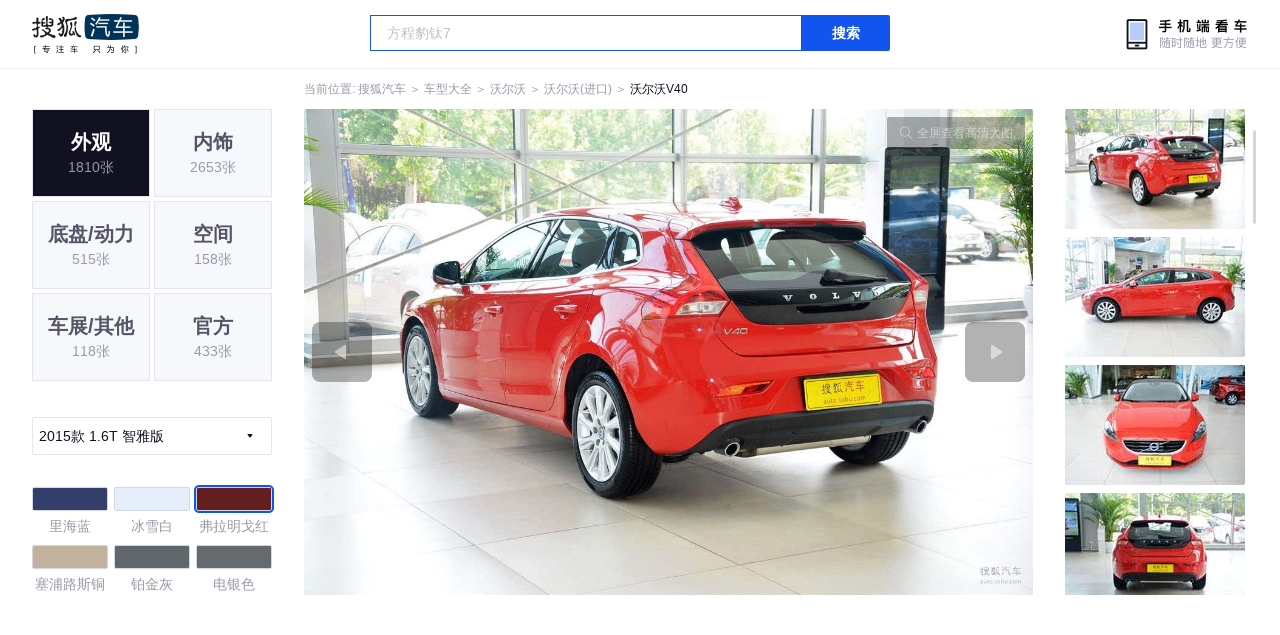

--- FILE ---
content_type: text/html;charset=UTF-8
request_url: https://db.auto.sohu.com/model_1512/picture_id_3914957
body_size: 3625
content:
<!DOCTYPE html>
<html>
<head>
    <meta charset="UTF-8" />
    <link rel="icon" href="//statics.itc.cn/web/static/images/pic/sohu-logo/favicon.ico" mce_href="/favicon.ico" type="image/x-icon">
    <meta name="viewport" content="width=device-width, initial-scale=1.0" />
    <meta name="renderer" content="webkit" />
    <title>V401.6T 智雅版图片大全_沃尔沃V40外观图库_搜狐汽车</title>
    <meta name="keywords" content="V401.6T 智雅版图片,V40外观图片大全,V40实拍图片">
    <meta name="description" content="V40外观实拍高清大图！您目前浏览的是V401.6T 智雅版汽车图片。另有V40车身整体外观流线，车舱中控、座椅内饰、空间尺寸、发动机、底盘等细节图片，想了解沃尔沃V40图片信息，就来搜狐汽车！">
    <script type="text/javascript">
        var js_domain = "//db.auto.sohu.com";
        var model_id = 1512;
        var index = 1;
        var total_count = 80;
        var type = 1000;
        var color_id = 15298;
        var trim_id = 126397;
        var p_id = 3914957;
    </script>
    <script src="//auto.sohu.com/upload/201311mqauto/js/jquery-1.8.3.min.js"></script>
    <link rel="stylesheet" href="//s.auto.itc.cn/model2023/static/resource/dist/assets/css/HeadToLeftComp.5d4496db.css" />
    <link rel="stylesheet" href="//s.auto.itc.cn/model2023/static/resource/dist/assets/css/index.35aaafe2.css" />
    <link rel="stylesheet" href="//s.auto.itc.cn/model2023/static/enter-imageIndex.84f956ab.css" />
</head>
<body>
<style>
    .left-head-tools--logo{
        background-image: url(https://s.auto.itc.cn/pc-db/static/.output/public/_nuxt/autoLogo.CBK0EgdK.png) !important;
    }
</style>
<section class="left-head-tools-parent">
    <section class=" left-head-tools">
        <a href="https://auto.sohu.com" target="_blank" class="left-head-tools--logo">搜狐汽车</a>
        <div class="left-head-tools-search" id="PV_SEARCH">
            <ul style=" display:none" id="app-search-suggest" class="left-head-tools-search--list">
                <li class="left-head-tools-search--item">
                    <span>大众</span>cc
                </li>
            </ul>
            <input type="text" name="" placeholder="车型" id="mainSearchInput" autocomplete="off" class="left-head-tools-search--input">
            <a target="_blank" href="javascript:;" id="mainSearchBtn" class="left-head-tools-search--button">搜索</a>
        </div>

        <a href="javascript:void(0)" class="left-head-tools-wx">
            <div class="left-head-tools-wx--layer">
                <img src="https://ino.auto.itc.cn/miniprogram-icon/offical_qrcode.jpg" class="left-head-tools-wx--image">
                <h3 class="left-head-tools-wx--name">搜狐汽车小程序</h3>
                <p class="left-head-tools-wx--hint">微信扫一扫</p>
            </div>
        </a>
    </section>
</section>
<div class="head-position">
    <span class="head-position--hint">当前位置:&nbsp;</span>
    <a href="//auto.sohu.com" target="_blank" class="head-position--hint">搜狐汽车</a>
    <span class="head-position--hint">&nbsp;＞&nbsp;</span>
    <a href="//db.auto.sohu.com" target="_blank" class="head-position--hint">车型大全</a>
    <span class="head-position--hint">&nbsp;＞&nbsp;</span>
    <a href="//db.auto.sohu.com/brand_189" target="_blank" class="head-position--hint">沃尔沃</a>
    <span class="head-position--hint">&nbsp;＞&nbsp;</span>
    <a href="//db.auto.sohu.com/subbrand_1059" target="_blank" class="head-position--hint">沃尔沃(进口)</a>
    <span class="head-position--hint">&nbsp;＞&nbsp;</span>
    <a href="//db.auto.sohu.com/model_1512" target="_blank" class="head-position--pos">沃尔沃V40</a>
</div>
<section class="main-container">
    <!-- 图片落地页 -->
    <section class="image-player-container">
        <div class="left">
            <ul class="category-list">
                <a class="category-item active" href="//db.auto.sohu.com/model_1512/picture_first_t1000">
                    <h3>外观</h3>
                    <span>1810张</span>
                </a>
                <a class="category-item" href="//db.auto.sohu.com/model_1512/picture_first_t2000">
                    <h3>内饰</h3>
                    <span>2653张</span>
                </a>
                <a class="category-item" href="//db.auto.sohu.com/model_1512/picture_first_t3000">
                    <h3>底盘/动力</h3>
                    <span>515张</span>
                </a>
                <a class="category-item" href="//db.auto.sohu.com/model_1512/picture_first_t4000">
                    <h3>空间</h3>
                    <span>158张</span>
                </a>
                <a class="category-item" href="//db.auto.sohu.com/model_1512/picture_first_t9000">
                    <h3>车展/其他</h3>
                    <span>118张</span>
                </a>
                <a class="category-item" href="//db.auto.sohu.com/model_1512/picture_first_t8000">
                    <h3>官方</h3>
                    <span>433张</span>
                </a>
            </ul>
                <div class="trim-list-wrapper">
                    <div class="select-input">
                        <h3>2015款 1.6T 智雅版</h3>
                        <i class="icon-arrow icon-arrow-down"></i>
                        <section class="place-holder-layer">
                            <ul class="trim-list">
                                    <li class="trim-item">
                                        <a href="//db.auto.sohu.com/trim_139207/picture_first_t1000">
                                            <span class="checkbox-icon"><i class="checkbox-inner"></i></span>
                                            <span class="trim-name">2018款 1.5T T3 智雅版</span>
                                        </a>
                                    </li>
                                    <li class="trim-item">
                                        <a href="//db.auto.sohu.com/trim_133504/picture_first_t1000">
                                            <span class="checkbox-icon"><i class="checkbox-inner"></i></span>
                                            <span class="trim-name">2017款 1.5T T3 智尚版</span>
                                        </a>
                                    </li>
                                    <li class="trim-item">
                                        <a href="//db.auto.sohu.com/trim_133505/picture_first_t1000">
                                            <span class="checkbox-icon"><i class="checkbox-inner"></i></span>
                                            <span class="trim-name">2017款 1.5T T3 智逸版</span>
                                        </a>
                                    </li>
                                    <li class="trim-item">
                                        <a href="//db.auto.sohu.com/trim_133506/picture_first_t1000">
                                            <span class="checkbox-icon"><i class="checkbox-inner"></i></span>
                                            <span class="trim-name">2017款 1.5T T3 智雅版</span>
                                        </a>
                                    </li>
                                    <li class="trim-item">
                                        <a href="//db.auto.sohu.com/trim_130314/picture_first_t1000">
                                            <span class="checkbox-icon"><i class="checkbox-inner"></i></span>
                                            <span class="trim-name">2016款 1.5T T3 智尚版</span>
                                        </a>
                                    </li>
                                    <li class="trim-item">
                                        <a href="//db.auto.sohu.com/trim_130315/picture_first_t1000">
                                            <span class="checkbox-icon"><i class="checkbox-inner"></i></span>
                                            <span class="trim-name">2016款 1.5T T3 智逸版</span>
                                        </a>
                                    </li>
                                    <li class="trim-item">
                                        <a href="//db.auto.sohu.com/trim_130316/picture_first_t1000">
                                            <span class="checkbox-icon"><i class="checkbox-inner"></i></span>
                                            <span class="trim-name">2016款 2.0T T4 智雅版</span>
                                        </a>
                                    </li>
                                    <li class="trim-item">
                                        <a href="//db.auto.sohu.com/trim_126398/picture_first_t1000">
                                            <span class="checkbox-icon"><i class="checkbox-inner"></i></span>
                                            <span class="trim-name">2015款 1.6T 智逸版</span>
                                        </a>
                                    </li>
                                    <li class="trim-item">
                                        <a href="//db.auto.sohu.com/trim_126397/picture_first_t1000">
                                            <span class="checkbox-icon selected"><i class="checkbox-inner"></i></span>
                                            <span class="trim-name">2015款 1.6T 智雅版</span>
                                        </a>
                                    </li>
                                    <li class="trim-item">
                                        <a href="//db.auto.sohu.com/trim_123982/picture_first_t1000">
                                            <span class="checkbox-icon"><i class="checkbox-inner"></i></span>
                                            <span class="trim-name">2014款 2.0T 智尚版</span>
                                        </a>
                                    </li>
                                    <li class="trim-item">
                                        <a href="//db.auto.sohu.com/trim_123981/picture_first_t1000">
                                            <span class="checkbox-icon"><i class="checkbox-inner"></i></span>
                                            <span class="trim-name">2014款 2.0T 智逸版</span>
                                        </a>
                                    </li>
                                    <li class="trim-item">
                                        <a href="//db.auto.sohu.com/trim_123980/picture_first_t1000">
                                            <span class="checkbox-icon"><i class="checkbox-inner"></i></span>
                                            <span class="trim-name">2014款 2.0T 智雅版</span>
                                        </a>
                                    </li>
                                    <li class="trim-item">
                                        <a href="//db.auto.sohu.com/trim_122269/picture_first_t1000">
                                            <span class="checkbox-icon"><i class="checkbox-inner"></i></span>
                                            <span class="trim-name">2013款 2.0T 智逸版</span>
                                        </a>
                                    </li>
                                    <li class="trim-item">
                                        <a href="//db.auto.sohu.com/trim_122270/picture_first_t1000">
                                            <span class="checkbox-icon"><i class="checkbox-inner"></i></span>
                                            <span class="trim-name">2013款 2.0T 智雅版</span>
                                        </a>
                                    </li>
                                    <li class="trim-item">
                                        <a href="//db.auto.sohu.com/trim_122271/picture_first_t1000">
                                            <span class="checkbox-icon"><i class="checkbox-inner"></i></span>
                                            <span class="trim-name">2013款 2.0T 智尊版</span>
                                        </a>
                                    </li>
                            </ul>
                        </section>
                    </div>
                </div>
            <ul class="theme-list">
                        <a class="theme-item" href="//db.auto.sohu.com/model_1512/picture_first_c12303">
                            <div class="inner">
                                    <i style="background: #343e6b"></i>
                            </div>
                            <div  class="outer">
                            </div>
                            <span>里海蓝</span>
                        </a>
                        <a class="theme-item" href="//db.auto.sohu.com/model_1512/picture_first_c12476">
                            <div class="inner">
                                    <i style="background: #E4EFFB"></i>
                            </div>
                            <div  class="outer">
                            </div>
                            <span>冰雪白</span>
                        </a>
                        <a class="theme-item" href="//db.auto.sohu.com/model_1512/picture_first_c15298">
                            <div class="inner">
                                    <i style="background: #631F1F"></i>
                            </div>
                            <div  class="outer active">
                            </div>
                            <span>弗拉明戈红</span>
                        </a>
                        <a class="theme-item" href="//db.auto.sohu.com/model_1512/picture_first_c15299">
                            <div class="inner">
                                    <i style="background: #c2b19d"></i>
                            </div>
                            <div  class="outer">
                            </div>
                            <span>塞浦路斯铜</span>
                        </a>
                        <a class="theme-item" href="//db.auto.sohu.com/model_1512/picture_first_c22404">
                            <div class="inner">
                                    <i style="background: #60676c"></i>
                            </div>
                            <div  class="outer">
                            </div>
                            <span>铂金灰</span>
                        </a>
                        <a class="theme-item" href="//db.auto.sohu.com/model_1512/picture_first_c23024">
                            <div class="inner">
                                    <i style="background: #656A6E"></i>
                            </div>
                            <div  class="outer">
                            </div>
                            <span>电银色</span>
                        </a>
                        <a class="theme-item" href="//db.auto.sohu.com/model_1512/picture_first_c23026">
                            <div class="inner">
                                    <i style="background: #d78745"></i>
                            </div>
                            <div  class="outer">
                            </div>
                            <span>亮铂铜</span>
                        </a>
                        <a class="theme-item" href="//db.auto.sohu.com/model_1512/picture_first_c23027">
                            <div class="inner">
                                    <i style="background: #b3ced6"></i>
                            </div>
                            <div  class="outer">
                            </div>
                            <span>冰岛浅水蓝</span>
                        </a>
                        <a class="theme-item" href="//db.auto.sohu.com/model_1512/picture_first_c23028">
                            <div class="inner">
                                    <i style="background: #c11817"></i>
                            </div>
                            <div  class="outer">
                            </div>
                            <span>激情红</span>
                        </a>
                        <a class="theme-item" href="//db.auto.sohu.com/model_1512/picture_first_c23029">
                            <div class="inner">
                                    <i style="background: #AABFCA"></i>
                            </div>
                            <div  class="outer">
                            </div>
                            <span>大西洋蓝</span>
                        </a>
                        <a class="theme-item" href="//db.auto.sohu.com/model_1512/picture_first_c23030">
                            <div class="inner">
                                    <i style="background: #000000"></i>
                            </div>
                            <div  class="outer">
                            </div>
                            <span>曜石黑</span>
                        </a>
                        <a class="theme-item" href="//db.auto.sohu.com/model_1512/picture_first_c25254">
                            <div class="inner">
                                    <i style="background: #EFEFEF"></i>
                            </div>
                            <div  class="outer">
                            </div>
                            <span>水晶白</span>
                        </a>
                        <a class="theme-item" href="//db.auto.sohu.com/model_1512/picture_first_c25255">
                            <div class="inner">
                                    <i style="background: #A3A0A7"></i>
                            </div>
                            <div  class="outer">
                            </div>
                            <span>璀璨银</span>
                        </a>
                        <a class="theme-item" href="//db.auto.sohu.com/model_1512/picture_first_c25256">
                            <div class="inner">
                                    <i style="background: #0175C0"></i>
                            </div>
                            <div  class="outer">
                            </div>
                            <span>魅惑蓝</span>
                        </a>
                        <a class="theme-item" href="//db.auto.sohu.com/model_1512/picture_first_c43822">
                            <div class="inner">
                                    <i style="background: #FFFFFF"></i>
                            </div>
                            <div  class="outer">
                            </div>
                            <span>水晶白</span>
                        </a>
            </ul>
            <div class="car-rate-contaienr">
                <h3 class="score">4.45</h3>
                <div class="hot-rate">
                    <i class="font-icon"></i>
                    <div class="star-wrapper">
                        <div class="highlight-star-wrapper">
                            <div class="highlight-star">
                                <i class="star-icon"></i>
                                <i class="star-icon"></i>
                                <i class="star-icon"></i>
                                <i class="star-icon"></i>
                                <i class="star-icon"></i>
                            </div>
                        </div>
                        <i class="off-star-icon"></i>
                        <i class="off-star-icon"></i>
                        <i class="off-star-icon"></i>
                        <i class="off-star-icon"></i>
                        <i class="off-star-icon"></i>
                    </div>
                </div>
                <div class="text-rate">
                    <ul>
                            <li>·外观表现较为优秀，优于77%同级车</li>
                            <li>·内饰表现较为优秀，优于76%同级车</li>
                            <li>·空间表现一般，低于84%同级车</li>
                    </ul>
                </div>
            </div>
        </div>
        <div id="albumPlayerSwpiper" class="swiper middle">
            <div class="full-screen-btn">
                <i class="zoom-icon"></i>
                <span>全屏查看高清大图</span>
            </div>
            <div class="btn-exit-full-screen"></div>

            <div class="swiper-button-prev"><div class="wrapper"><i></i></div></div>
            <div class="swiper-button-next"><div class="wrapper"><i></i></div></div>
            <ul class="swiper-wrapper big-pic-album-list">
                <li class="swiper-slide big-pic-album-item" data-pid="3914958" data-index="1">
                    <img src="//s.auto.itc.cn/model2023/static/placeholder-image.png" data-src="https://m3.auto.itc.cn/c_zoom,w_1200,q_mini/3914958.jpg" alt="" />
                </li>
                <li class="swiper-slide big-pic-album-item" data-pid="3914957" data-index="2">
                    <img src="//s.auto.itc.cn/model2023/static/placeholder-image.png" data-src="https://m3.auto.itc.cn/c_zoom,w_1200,q_mini/3914957.jpg" alt="" />
                </li>
                <li class="swiper-slide big-pic-album-item" data-pid="3914956" data-index="3">
                    <img src="//s.auto.itc.cn/model2023/static/placeholder-image.png" data-src="https://m3.auto.itc.cn/c_zoom,w_1200,q_mini/3914956.jpg" alt="" />
                </li>
                <li class="swiper-slide big-pic-album-item" data-pid="3914955" data-index="4">
                    <img src="//s.auto.itc.cn/model2023/static/placeholder-image.png" data-src="https://m3.auto.itc.cn/c_zoom,w_1200,q_mini/3914955.jpg" alt="" />
                </li>
                <li class="swiper-slide big-pic-album-item" data-pid="3914954" data-index="5">
                    <img src="//s.auto.itc.cn/model2023/static/placeholder-image.png" data-src="https://m3.auto.itc.cn/c_zoom,w_1200,q_mini/3914954.jpg" alt="" />
                </li>
                <li class="swiper-slide big-pic-album-item" data-pid="3914953" data-index="6">
                    <img src="//s.auto.itc.cn/model2023/static/placeholder-image.png" data-src="https://m3.auto.itc.cn/c_zoom,w_1200,q_mini/3914953.jpg" alt="" />
                </li>
                <li class="swiper-slide big-pic-album-item" data-pid="3914952" data-index="7">
                    <img src="//s.auto.itc.cn/model2023/static/placeholder-image.png" data-src="https://m3.auto.itc.cn/c_zoom,w_1200,q_mini/3914952.jpg" alt="" />
                </li>
                <li class="swiper-slide big-pic-album-item" data-pid="3914951" data-index="8">
                    <img src="//s.auto.itc.cn/model2023/static/placeholder-image.png" data-src="https://m3.auto.itc.cn/c_zoom,w_1200,q_mini/3914951.jpg" alt="" />
                </li>
                <li class="swiper-slide big-pic-album-item" data-pid="3914950" data-index="9">
                    <img src="//s.auto.itc.cn/model2023/static/placeholder-image.png" data-src="https://m3.auto.itc.cn/c_zoom,w_1200,q_mini/3914950.jpg" alt="" />
                </li>
                <li class="swiper-slide big-pic-album-item" data-pid="3914949" data-index="10">
                    <img src="//s.auto.itc.cn/model2023/static/placeholder-image.png" data-src="https://m3.auto.itc.cn/c_zoom,w_1200,q_mini/3914949.jpg" alt="" />
                </li>
            </ul>
        </div>
        <div id="thumbPlayerSwpiper" class="swiper right">
            <ul class="swiper-wrapper thumb-list">
                <li class="swiper-slide thumb-item " data-pid="3914958" data-index="1">
                    <img src="//s.auto.itc.cn/model2023/static/placeholder-image.png" data-src="//m1.auto.itc.cn/c_fill,w_180,h_120,q_mini/3914958.jpg" alt="" />
                </li>
                <li class="swiper-slide thumb-item  active" data-pid="3914957" data-index="2">
                    <img src="//s.auto.itc.cn/model2023/static/placeholder-image.png" data-src="//m1.auto.itc.cn/c_fill,w_180,h_120,q_mini/3914957.jpg" alt="" />
                </li>
                <li class="swiper-slide thumb-item " data-pid="3914956" data-index="3">
                    <img src="//s.auto.itc.cn/model2023/static/placeholder-image.png" data-src="//m1.auto.itc.cn/c_fill,w_180,h_120,q_mini/3914956.jpg" alt="" />
                </li>
                <li class="swiper-slide thumb-item " data-pid="3914955" data-index="4">
                    <img src="//s.auto.itc.cn/model2023/static/placeholder-image.png" data-src="//m1.auto.itc.cn/c_fill,w_180,h_120,q_mini/3914955.jpg" alt="" />
                </li>
                <li class="swiper-slide thumb-item " data-pid="3914954" data-index="5">
                    <img src="//s.auto.itc.cn/model2023/static/placeholder-image.png" data-src="//m1.auto.itc.cn/c_fill,w_180,h_120,q_mini/3914954.jpg" alt="" />
                </li>
                <li class="swiper-slide thumb-item " data-pid="3914953" data-index="6">
                    <img src="//s.auto.itc.cn/model2023/static/placeholder-image.png" data-src="//m1.auto.itc.cn/c_fill,w_180,h_120,q_mini/3914953.jpg" alt="" />
                </li>
                <li class="swiper-slide thumb-item " data-pid="3914952" data-index="7">
                    <img src="//s.auto.itc.cn/model2023/static/placeholder-image.png" data-src="//m1.auto.itc.cn/c_fill,w_180,h_120,q_mini/3914952.jpg" alt="" />
                </li>
                <li class="swiper-slide thumb-item " data-pid="3914951" data-index="8">
                    <img src="//s.auto.itc.cn/model2023/static/placeholder-image.png" data-src="//m1.auto.itc.cn/c_fill,w_180,h_120,q_mini/3914951.jpg" alt="" />
                </li>
                <li class="swiper-slide thumb-item " data-pid="3914950" data-index="9">
                    <img src="//s.auto.itc.cn/model2023/static/placeholder-image.png" data-src="//m1.auto.itc.cn/c_fill,w_180,h_120,q_mini/3914950.jpg" alt="" />
                </li>
                <li class="swiper-slide thumb-item " data-pid="3914949" data-index="10">
                    <img src="//s.auto.itc.cn/model2023/static/placeholder-image.png" data-src="//m1.auto.itc.cn/c_fill,w_180,h_120,q_mini/3914949.jpg" alt="" />
                </li>
            </ul>
        </div>
    </section>

    <!-- 同级车推荐 -->
    <section class="same-car-recommended-container">
        <h3 class="headline">同级车推荐</h3>
        <ul class="recommend-list">
            <li class="car-trim">
                <div class="car-trim-bg">
                    <img src="//p3.dcarimg.com/img/motor-img/239f8444312ec9c95303e64511c22d0f~1200x0.webp" alt="" />
                </div>
                <div class="car-trim-info">
                    <h3>4.26</h3>
                    <p>宝马 320i</p>
                    <span>29.99-39.99万</span>
                </div>
            </li>
            <li class="car-trim-pic">
                <a href="">
                    <img src="//m1.auto.itc.cn/c_zoom,w_500/29914177.JPG" alt="" />
                </a>
            </li>
            <li class="car-trim-pic">
                <a href="">
                    <img src="//m1.auto.itc.cn/c_zoom,w_500/29914176.JPG" alt="" />
                </a>
            </li>
            <li class="car-trim-pic">
                <a href="">
                    <img src="//m1.auto.itc.cn/c_zoom,w_500/29914175.JPG" alt="" />
                </a>
            </li>
            <li class="car-trim-pic">
                <a href="">
                    <img src="//m1.auto.itc.cn/c_zoom,w_500/29914174.JPG" alt="" />
                </a>
            </li>
            <li class="car-trim-pic">
                <a href="">
                    <img src="//m1.auto.itc.cn/c_zoom,w_500/29914173.JPG" alt="" />
                </a>
            </li>
        </ul>
    </section>
</section>
<script src="//s.auto.itc.cn/model2023/static/enter-imageIndex.bee238f2.js"></script>
<script type="text/javascript" language="javascript" src="//js.sohu.com/pv.js"></script>
<script type="text/javascript">
    var _atmc = _atmc || {};
    _atmc.tid = "84db345b"; // 跟踪id
    _atmc.p = "web"; // 平台

    (function () {
        var ma = document.createElement("script");
        ma.type = "text/javascript";
        ma.async = true;
        ma.src = "//s.auto.itc.cn/pensieve/tracking.min.js";
        var s = document.getElementsByTagName("script")[0];
        s.parentNode.insertBefore(ma, s);
    })();
</script>
</body>
</html>


--- FILE ---
content_type: application/x-javascript
request_url: https://s.auto.itc.cn/model2023/static/enter-imageIndex.bee238f2.js
body_size: 62838
content:
"use strict";function _regeneratorRuntime(){"use strict";_regeneratorRuntime=function _regeneratorRuntime(){return e};var t,e={},r=Object.prototype,n=r.hasOwnProperty,o=Object.defineProperty||function(t,e,r){t[e]=r.value},i="function"==typeof Symbol?Symbol:{},a=i.iterator||"@@iterator",c=i.asyncIterator||"@@asyncIterator",u=i.toStringTag||"@@toStringTag";function define(t,e,r){return Object.defineProperty(t,e,{value:r,enumerable:!0,configurable:!0,writable:!0}),t[e]}try{define({},"")}catch(t){define=function define(t,e,r){return t[e]=r}}function wrap(t,e,r,n){var i=e&&e.prototype instanceof Generator?e:Generator,a=Object.create(i.prototype),c=new Context(n||[]);return o(a,"_invoke",{value:makeInvokeMethod(t,r,c)}),a}function tryCatch(t,e,r){try{return{type:"normal",arg:t.call(e,r)}}catch(t){return{type:"throw",arg:t}}}e.wrap=wrap;var h="suspendedStart",l="suspendedYield",f="executing",s="completed",y={};function Generator(){}function GeneratorFunction(){}function GeneratorFunctionPrototype(){}var p={};define(p,a,function(){return this});var d=Object.getPrototypeOf,v=d&&d(d(values([])));v&&v!==r&&n.call(v,a)&&(p=v);var g=GeneratorFunctionPrototype.prototype=Generator.prototype=Object.create(p);function defineIteratorMethods(t){["next","throw","return"].forEach(function(e){define(t,e,function(t){return this._invoke(e,t)})})}function AsyncIterator(t,e){function invoke(r,o,i,a){var c=tryCatch(t[r],t,o);if("throw"!==c.type){var u=c.arg,h=u.value;return h&&"object"==_typeof(h)&&n.call(h,"__await")?e.resolve(h.__await).then(function(t){invoke("next",t,i,a)},function(t){invoke("throw",t,i,a)}):e.resolve(h).then(function(t){u.value=t,i(u)},function(t){return invoke("throw",t,i,a)})}a(c.arg)}var r;o(this,"_invoke",{value:function value(t,n){function callInvokeWithMethodAndArg(){return new e(function(e,r){invoke(t,n,e,r)})}return r=r?r.then(callInvokeWithMethodAndArg,callInvokeWithMethodAndArg):callInvokeWithMethodAndArg()}})}function makeInvokeMethod(e,r,n){var o=h;return function(i,a){if(o===f)throw new Error("Generator is already running");if(o===s){if("throw"===i)throw a;return{value:t,done:!0}}for(n.method=i,n.arg=a;;){var c=n.delegate;if(c){var u=maybeInvokeDelegate(c,n);if(u){if(u===y)continue;return u}}if("next"===n.method)n.sent=n._sent=n.arg;else if("throw"===n.method){if(o===h)throw o=s,n.arg;n.dispatchException(n.arg)}else"return"===n.method&&n.abrupt("return",n.arg);o=f;var p=tryCatch(e,r,n);if("normal"===p.type){if(o=n.done?s:l,p.arg===y)continue;return{value:p.arg,done:n.done}}"throw"===p.type&&(o=s,n.method="throw",n.arg=p.arg)}}}function maybeInvokeDelegate(e,r){var n=r.method,o=e.iterator[n];if(o===t)return r.delegate=null,"throw"===n&&e.iterator["return"]&&(r.method="return",r.arg=t,maybeInvokeDelegate(e,r),"throw"===r.method)||"return"!==n&&(r.method="throw",r.arg=new TypeError("The iterator does not provide a '"+n+"' method")),y;var i=tryCatch(o,e.iterator,r.arg);if("throw"===i.type)return r.method="throw",r.arg=i.arg,r.delegate=null,y;var a=i.arg;return a?a.done?(r[e.resultName]=a.value,r.next=e.nextLoc,"return"!==r.method&&(r.method="next",r.arg=t),r.delegate=null,y):a:(r.method="throw",r.arg=new TypeError("iterator result is not an object"),r.delegate=null,y)}function pushTryEntry(t){var e={tryLoc:t[0]};1 in t&&(e.catchLoc=t[1]),2 in t&&(e.finallyLoc=t[2],e.afterLoc=t[3]),this.tryEntries.push(e)}function resetTryEntry(t){var e=t.completion||{};e.type="normal",delete e.arg,t.completion=e}function Context(t){this.tryEntries=[{tryLoc:"root"}],t.forEach(pushTryEntry,this),this.reset(!0)}function values(e){if(e||""===e){var r=e[a];if(r)return r.call(e);if("function"==typeof e.next)return e;if(!isNaN(e.length)){var o=-1,i=function next(){for(;++o<e.length;)if(n.call(e,o))return next.value=e[o],next.done=!1,next;return next.value=t,next.done=!0,next};return i.next=i}}throw new TypeError(_typeof(e)+" is not iterable")}return GeneratorFunction.prototype=GeneratorFunctionPrototype,o(g,"constructor",{value:GeneratorFunctionPrototype,configurable:!0}),o(GeneratorFunctionPrototype,"constructor",{value:GeneratorFunction,configurable:!0}),GeneratorFunction.displayName=define(GeneratorFunctionPrototype,u,"GeneratorFunction"),e.isGeneratorFunction=function(t){var e="function"==typeof t&&t.constructor;return!!e&&(e===GeneratorFunction||"GeneratorFunction"===(e.displayName||e.name))},e.mark=function(t){return Object.setPrototypeOf?Object.setPrototypeOf(t,GeneratorFunctionPrototype):(t.__proto__=GeneratorFunctionPrototype,define(t,u,"GeneratorFunction")),t.prototype=Object.create(g),t},e.awrap=function(t){return{__await:t}},defineIteratorMethods(AsyncIterator.prototype),define(AsyncIterator.prototype,c,function(){return this}),e.AsyncIterator=AsyncIterator,e.async=function(t,r,n,o,i){void 0===i&&(i=Promise);var a=new AsyncIterator(wrap(t,r,n,o),i);return e.isGeneratorFunction(r)?a:a.next().then(function(t){return t.done?t.value:a.next()})},defineIteratorMethods(g),define(g,u,"Generator"),define(g,a,function(){return this}),define(g,"toString",function(){return"[object Generator]"}),e.keys=function(t){var e=Object(t),r=[];for(var n in e)r.push(n);return r.reverse(),function next(){for(;r.length;){var t=r.pop();if(t in e)return next.value=t,next.done=!1,next}return next.done=!0,next}},e.values=values,Context.prototype={constructor:Context,reset:function reset(e){if(this.prev=0,this.next=0,this.sent=this._sent=t,this.done=!1,this.delegate=null,this.method="next",this.arg=t,this.tryEntries.forEach(resetTryEntry),!e)for(var r in this)"t"===r.charAt(0)&&n.call(this,r)&&!isNaN(+r.slice(1))&&(this[r]=t)},stop:function stop(){this.done=!0;var t=this.tryEntries[0].completion;if("throw"===t.type)throw t.arg;return this.rval},dispatchException:function dispatchException(e){if(this.done)throw e;var r=this;function handle(n,o){return a.type="throw",a.arg=e,r.next=n,o&&(r.method="next",r.arg=t),!!o}for(var o=this.tryEntries.length-1;o>=0;--o){var i=this.tryEntries[o],a=i.completion;if("root"===i.tryLoc)return handle("end");if(i.tryLoc<=this.prev){var c=n.call(i,"catchLoc"),u=n.call(i,"finallyLoc");if(c&&u){if(this.prev<i.catchLoc)return handle(i.catchLoc,!0);if(this.prev<i.finallyLoc)return handle(i.finallyLoc)}else if(c){if(this.prev<i.catchLoc)return handle(i.catchLoc,!0)}else{if(!u)throw new Error("try statement without catch or finally");if(this.prev<i.finallyLoc)return handle(i.finallyLoc)}}}},abrupt:function abrupt(t,e){for(var r=this.tryEntries.length-1;r>=0;--r){var o=this.tryEntries[r];if(o.tryLoc<=this.prev&&n.call(o,"finallyLoc")&&this.prev<o.finallyLoc){var i=o;break}}i&&("break"===t||"continue"===t)&&i.tryLoc<=e&&e<=i.finallyLoc&&(i=null);var a=i?i.completion:{};return a.type=t,a.arg=e,i?(this.method="next",this.next=i.finallyLoc,y):this.complete(a)},complete:function complete(t,e){if("throw"===t.type)throw t.arg;return"break"===t.type||"continue"===t.type?this.next=t.arg:"return"===t.type?(this.rval=this.arg=t.arg,this.method="return",this.next="end"):"normal"===t.type&&e&&(this.next=e),y},finish:function finish(t){for(var e=this.tryEntries.length-1;e>=0;--e){var r=this.tryEntries[e];if(r.finallyLoc===t)return this.complete(r.completion,r.afterLoc),resetTryEntry(r),y}},"catch":function _catch(t){for(var e=this.tryEntries.length-1;e>=0;--e){var r=this.tryEntries[e];if(r.tryLoc===t){var n=r.completion;if("throw"===n.type){var o=n.arg;resetTryEntry(r)}return o}}throw new Error("illegal catch attempt")},delegateYield:function delegateYield(e,r,n){return this.delegate={iterator:values(e),resultName:r,nextLoc:n},"next"===this.method&&(this.arg=t),y}},e}function asyncGeneratorStep(gen,resolve,reject,_next,_throw,key,arg){try{var info=gen[key](arg);var value=info.value}catch(error){reject(error);return}if(info.done){resolve(value)}else{Promise.resolve(value).then(_next,_throw)}}function _asyncToGenerator(fn){return function(){var self=this,args=arguments;return new Promise(function(resolve,reject){var gen=fn.apply(self,args);function _next(value){asyncGeneratorStep(gen,resolve,reject,_next,_throw,"next",value)}function _throw(err){asyncGeneratorStep(gen,resolve,reject,_next,_throw,"throw",err)}_next(undefined)})}}function _classCallCheck(instance,Constructor){if(!(instance instanceof Constructor)){throw new TypeError("Cannot call a class as a function")}}function _defineProperties(target,props){for(var i=0;i<props.length;i++){var descriptor=props[i];descriptor.enumerable=descriptor.enumerable||false;descriptor.configurable=true;if("value"in descriptor)descriptor.writable=true;Object.defineProperty(target,_toPropertyKey(descriptor.key),descriptor)}}function _createClass(Constructor,protoProps,staticProps){if(protoProps)_defineProperties(Constructor.prototype,protoProps);if(staticProps)_defineProperties(Constructor,staticProps);Object.defineProperty(Constructor,"prototype",{writable:false});return Constructor}function ownKeys(e,r){var t=Object.keys(e);if(Object.getOwnPropertySymbols){var o=Object.getOwnPropertySymbols(e);r&&(o=o.filter(function(r){return Object.getOwnPropertyDescriptor(e,r).enumerable})),t.push.apply(t,o)}return t}function _objectSpread(e){for(var r=1;r<arguments.length;r++){var t=null!=arguments[r]?arguments[r]:{};r%2?ownKeys(Object(t),!0).forEach(function(r){_defineProperty(e,r,t[r])}):Object.getOwnPropertyDescriptors?Object.defineProperties(e,Object.getOwnPropertyDescriptors(t)):ownKeys(Object(t)).forEach(function(r){Object.defineProperty(e,r,Object.getOwnPropertyDescriptor(t,r))})}return e}function _slicedToArray(arr,i){return _arrayWithHoles(arr)||_iterableToArrayLimit(arr,i)||_unsupportedIterableToArray(arr,i)||_nonIterableRest()}function _nonIterableRest(){throw new TypeError("Invalid attempt to destructure non-iterable instance.\nIn order to be iterable, non-array objects must have a [Symbol.iterator]() method.")}function _iterableToArrayLimit(r,l){var t=null==r?null:"undefined"!=typeof Symbol&&r[Symbol.iterator]||r["@@iterator"];if(null!=t){var e,n,i,u,a=[],f=!0,o=!1;try{if(i=(t=t.call(r)).next,0===l){if(Object(t)!==t)return;f=!1}else for(;!(f=(e=i.call(t)).done)&&(a.push(e.value),a.length!==l);f=!0);}catch(r){o=!0,n=r}finally{try{if(!f&&null!=t["return"]&&(u=t["return"](),Object(u)!==u))return}finally{if(o)throw n}}return a}}function _arrayWithHoles(arr){if(Array.isArray(arr))return arr}function _toConsumableArray(arr){return _arrayWithoutHoles(arr)||_iterableToArray(arr)||_unsupportedIterableToArray(arr)||_nonIterableSpread()}function _nonIterableSpread(){throw new TypeError("Invalid attempt to spread non-iterable instance.\nIn order to be iterable, non-array objects must have a [Symbol.iterator]() method.")}function _unsupportedIterableToArray(o,minLen){if(!o)return;if(typeof o==="string")return _arrayLikeToArray(o,minLen);var n=Object.prototype.toString.call(o).slice(8,-1);if(n==="Object"&&o.constructor)n=o.constructor.name;if(n==="Map"||n==="Set")return Array.from(o);if(n==="Arguments"||/^(?:Ui|I)nt(?:8|16|32)(?:Clamped)?Array$/.test(n))return _arrayLikeToArray(o,minLen)}function _iterableToArray(iter){if(typeof Symbol!=="undefined"&&iter[Symbol.iterator]!=null||iter["@@iterator"]!=null)return Array.from(iter)}function _arrayWithoutHoles(arr){if(Array.isArray(arr))return _arrayLikeToArray(arr)}function _arrayLikeToArray(arr,len){if(len==null||len>arr.length)len=arr.length;for(var i=0,arr2=new Array(len);i<len;i++)arr2[i]=arr[i];return arr2}function _defineProperty(obj,key,value){key=_toPropertyKey(key);if(key in obj){Object.defineProperty(obj,key,{value:value,enumerable:true,configurable:true,writable:true})}else{obj[key]=value}return obj}function _toPropertyKey(arg){var key=_toPrimitive(arg,"string");return _typeof(key)==="symbol"?key:String(key)}function _toPrimitive(input,hint){if(_typeof(input)!=="object"||input===null)return input;var prim=input[Symbol.toPrimitive];if(prim!==undefined){var res=prim.call(input,hint||"default");if(_typeof(res)!=="object")return res;throw new TypeError("@@toPrimitive must return a primitive value.")}return(hint==="string"?String:Number)(input)}function _typeof(o){"@babel/helpers - typeof";return _typeof="function"==typeof Symbol&&"symbol"==typeof Symbol.iterator?function(o){return typeof o}:function(o){return o&&"function"==typeof Symbol&&o.constructor===Symbol&&o!==Symbol.prototype?"symbol":typeof o},_typeof(o)}!function(_process,_process2,_process3,_process4,_process5,_process6){"use strict";var e={BASEURL:"https://portal.auto.sohu.com/aggr",PPBASEURL:"http://testplatform.aves.auto.sohuno.com/aggr/eval",MODELBASEURL:"http://testplatform.aves.auto.sohuno.com/aggr/model",DEALERBASEURL:"http://testplatform.aves.auto.sohuno.com/aggr/price",SALESBASEURL:"http://testplatform.aves.auto.sohuno.com/aggr/sales",MEDIABASEURL:"http://testplatform.aves.auto.sohuno.com/aggr/media"};function t(e){return null!==e&&"object"==_typeof(e)&&"constructor"in e&&e.constructor===Object}function i(e,s){void 0===e&&(e={}),void 0===s&&(s={}),Object.keys(s).forEach(function(a){void 0===e[a]?e[a]=s[a]:t(s[a])&&t(e[a])&&Object.keys(s[a]).length>0&&i(e[a],s[a])})}window&&!window.process&&(window.process={}),process.env=process.env||{},Object.keys(e).forEach(function(t){process.env[t]=e[t]});var s={body:{},addEventListener:function addEventListener(){},removeEventListener:function removeEventListener(){},activeElement:{blur:function blur(){},nodeName:""},querySelector:function querySelector(){return null},querySelectorAll:function querySelectorAll(){return[]},getElementById:function getElementById(){return null},createEvent:function createEvent(){return{initEvent:function initEvent(){}}},createElement:function createElement(){return{children:[],childNodes:[],style:{},setAttribute:function setAttribute(){},getElementsByTagName:function getElementsByTagName(){return[]}}},createElementNS:function createElementNS(){return{}},importNode:function importNode(){return null},location:{hash:"",host:"",hostname:"",href:"",origin:"",pathname:"",protocol:"",search:""}};function a(){var e="undefined"!=typeof document?document:{};return i(e,s),e}var r={document:s,navigator:{userAgent:""},location:{hash:"",host:"",hostname:"",href:"",origin:"",pathname:"",protocol:"",search:""},history:{replaceState:function replaceState(){},pushState:function pushState(){},go:function go(){},back:function back(){}},CustomEvent:function CustomEvent(){return this},addEventListener:function addEventListener(){},removeEventListener:function removeEventListener(){},getComputedStyle:function getComputedStyle(){return{getPropertyValue:function getPropertyValue(){return""}}},Image:function Image(){},Date:function Date(){},screen:{},setTimeout:function setTimeout(){},clearTimeout:function clearTimeout(){},matchMedia:function matchMedia(){return{}},requestAnimationFrame:function requestAnimationFrame(e){return"undefined"==typeof setTimeout?(e(),null):setTimeout(e,0)},cancelAnimationFrame:function cancelAnimationFrame(e){"undefined"!=typeof setTimeout&&clearTimeout(e)}};function n(){var e="undefined"!=typeof window?window:{};return i(e,r),e}function o(e,t){return void 0===t&&(t=0),setTimeout(e,t)}function l(){return Date.now()}function d(e,t){void 0===t&&(t="x");var i=n();var s,a,r;var o=function(e){var t=n();var i;return t.getComputedStyle&&(i=t.getComputedStyle(e,null)),!i&&e.currentStyle&&(i=e.currentStyle),i||(i=e.style),i}(e);return i.WebKitCSSMatrix?(a=o.transform||o.webkitTransform,a.split(",").length>6&&(a=a.split(", ").map(function(e){return e.replace(",",".")}).join(", ")),r=new i.WebKitCSSMatrix("none"===a?"":a)):(r=o.MozTransform||o.OTransform||o.MsTransform||o.msTransform||o.transform||o.getPropertyValue("transform").replace("translate(","matrix(1, 0, 0, 1,"),s=r.toString().split(",")),"x"===t&&(a=i.WebKitCSSMatrix?r.m41:16===s.length?parseFloat(s[12]):parseFloat(s[4])),"y"===t&&(a=i.WebKitCSSMatrix?r.m42:16===s.length?parseFloat(s[13]):parseFloat(s[5])),a||0}function c(e){return"object"==_typeof(e)&&null!==e&&e.constructor&&"Object"===Object.prototype.toString.call(e).slice(8,-1)}function p(){var e=Object(arguments.length<=0?void 0:arguments[0]),t=["__proto__","constructor","prototype"];for(var _s=1;_s<arguments.length;_s+=1){var _a=_s<0||arguments.length<=_s?void 0:arguments[_s];if(null!=_a&&(i=_a,!("undefined"!=typeof window&&void 0!==window.HTMLElement?i instanceof HTMLElement:i&&(1===i.nodeType||11===i.nodeType)))){var _i=Object.keys(Object(_a)).filter(function(e){return t.indexOf(e)<0});for(var _t=0,_s2=_i.length;_t<_s2;_t+=1){var _s3=_i[_t],_r=Object.getOwnPropertyDescriptor(_a,_s3);void 0!==_r&&_r.enumerable&&(c(e[_s3])&&c(_a[_s3])?_a[_s3].__swiper__?e[_s3]=_a[_s3]:p(e[_s3],_a[_s3]):!c(e[_s3])&&c(_a[_s3])?(e[_s3]={},_a[_s3].__swiper__?e[_s3]=_a[_s3]:p(e[_s3],_a[_s3])):e[_s3]=_a[_s3])}}}var i;return e}function u(e,t,i){e.style.setProperty(t,i)}function m(e){var t=e.swiper,i=e.targetPosition,s=e.side;var a=n(),r=-t.translate;var o,l=null;var d=t.params.speed;t.wrapperEl.style.scrollSnapType="none",a.cancelAnimationFrame(t.cssModeFrameID);var c=i>r?"next":"prev",p=function p(e,t){return"next"===c&&e>=t||"prev"===c&&e<=t},u=function u(){o=new Date().getTime(),null===l&&(l=o);var e=Math.max(Math.min((o-l)/d,1),0),n=.5-Math.cos(e*Math.PI)/2;var c=r+n*(i-r);if(p(c,i)&&(c=i),t.wrapperEl.scrollTo(_defineProperty({},s,c)),p(c,i))return t.wrapperEl.style.overflow="hidden",t.wrapperEl.style.scrollSnapType="",setTimeout(function(){t.wrapperEl.style.overflow="",t.wrapperEl.scrollTo(_defineProperty({},s,c))}),void a.cancelAnimationFrame(t.cssModeFrameID);t.cssModeFrameID=a.requestAnimationFrame(u)};u()}function h(e){return e.querySelector(".swiper-slide-transform")||e.shadowRoot&&e.shadowRoot.querySelector(".swiper-slide-transform")||e}function f(e,t){return void 0===t&&(t=""),_toConsumableArray(e.children).filter(function(e){return e.matches(t)})}function g(e,t){var _i$classList;void 0===t&&(t=[]);var i=document.createElement(e);return(_i$classList=i.classList).add.apply(_i$classList,_toConsumableArray(Array.isArray(t)?t:[t])),i}function v(e){var t=n(),i=a(),s=e.getBoundingClientRect(),r=i.body,o=e.clientTop||r.clientTop||0,l=e.clientLeft||r.clientLeft||0,d=e===t?t.scrollY:e.scrollTop,c=e===t?t.scrollX:e.scrollLeft;return{top:s.top+d-o,left:s.left+c-l}}function w(e,t){return n().getComputedStyle(e,null).getPropertyValue(t)}function b(e){var t,i=e;if(i){for(t=0;null!==(i=i.previousSibling);)1===i.nodeType&&(t+=1);return t}}function y(e,t){var i=[];var s=e.parentElement;for(;s;)t?s.matches(t)&&i.push(s):i.push(s),s=s.parentElement;return i}function x(e,t){t&&e.addEventListener("transitionend",function i(s){s.target===e&&(t.call(e,s),e.removeEventListener("transitionend",i))})}function E(e,t,i){var s=n();return i?e["width"===t?"offsetWidth":"offsetHeight"]+parseFloat(s.getComputedStyle(e,null).getPropertyValue("width"===t?"margin-right":"margin-top"))+parseFloat(s.getComputedStyle(e,null).getPropertyValue("width"===t?"margin-left":"margin-bottom")):e.offsetWidth}var S,T,M;function C(){return S||(S=function(){var e=n(),t=a();return{smoothScroll:t.documentElement&&t.documentElement.style&&"scrollBehavior"in t.documentElement.style,touch:!!("ontouchstart"in e||e.DocumentTouch&&t instanceof e.DocumentTouch)}}()),S}function _(e){return void 0===e&&(e={}),T||(T=function(e){var _ref=void 0===e?{}:e,t=_ref.userAgent;var i=C(),s=n(),a=s.navigator.platform,r=t||s.navigator.userAgent,o={ios:!1,android:!1},l=s.screen.width,d=s.screen.height,c=r.match(/(Android);?[\s\/]+([\d.]+)?/);var p=r.match(/(iPad).*OS\s([\d_]+)/);var u=r.match(/(iPod)(.*OS\s([\d_]+))?/),m=!p&&r.match(/(iPhone\sOS|iOS)\s([\d_]+)/),h="Win32"===a;var f="MacIntel"===a;return!p&&f&&i.touch&&["1024x1366","1366x1024","834x1194","1194x834","834x1112","1112x834","768x1024","1024x768","820x1180","1180x820","810x1080","1080x810"].indexOf("".concat(l,"x").concat(d))>=0&&(p=r.match(/(Version)\/([\d.]+)/),p||(p=[0,1,"13_0_0"]),f=!1),c&&!h&&(o.os="android",o.android=!0),(p||m||u)&&(o.os="ios",o.ios=!0),o}(e)),T}function P(){return M||(M=function(){var e=n();var t=!1;function i(){var t=e.navigator.userAgent.toLowerCase();return t.indexOf("safari")>=0&&t.indexOf("chrome")<0&&t.indexOf("android")<0}if(i()){var _i2=String(e.navigator.userAgent);if(_i2.includes("Version/")){var _i2$split$1$split$0$s=_i2.split("Version/")[1].split(" ")[0].split(".").map(function(e){return Number(e)}),_i2$split$1$split$0$s2=_slicedToArray(_i2$split$1$split$0$s,2),_e2=_i2$split$1$split$0$s2[0],_s4=_i2$split$1$split$0$s2[1];t=_e2<16||16===_e2&&_s4<2}}return{isSafari:t||i(),needPerspectiveFix:t,isWebView:/(iPhone|iPod|iPad).*AppleWebKit(?!.*Safari)/i.test(e.navigator.userAgent)}}()),M}var L={on:function on(e,t,i){var s=this;if(!s.eventsListeners||s.destroyed)return s;if("function"!=typeof t)return s;var a=i?"unshift":"push";return e.split(" ").forEach(function(e){s.eventsListeners[e]||(s.eventsListeners[e]=[]),s.eventsListeners[e][a](t)}),s},once:function once(e,t,i){var s=this;if(!s.eventsListeners||s.destroyed)return s;if("function"!=typeof t)return s;function a(){s.off(e,a),a.__emitterProxy&&delete a.__emitterProxy;for(var i=arguments.length,r=new Array(i),n=0;n<i;n++)r[n]=arguments[n];t.apply(s,r)}return a.__emitterProxy=t,s.on(e,a,i)},onAny:function onAny(e,t){var i=this;if(!i.eventsListeners||i.destroyed)return i;if("function"!=typeof e)return i;var s=t?"unshift":"push";return i.eventsAnyListeners.indexOf(e)<0&&i.eventsAnyListeners[s](e),i},offAny:function offAny(e){var t=this;if(!t.eventsListeners||t.destroyed)return t;if(!t.eventsAnyListeners)return t;var i=t.eventsAnyListeners.indexOf(e);return i>=0&&t.eventsAnyListeners.splice(i,1),t},off:function off(e,t){var i=this;return!i.eventsListeners||i.destroyed?i:i.eventsListeners?(e.split(" ").forEach(function(e){void 0===t?i.eventsListeners[e]=[]:i.eventsListeners[e]&&i.eventsListeners[e].forEach(function(s,a){(s===t||s.__emitterProxy&&s.__emitterProxy===t)&&i.eventsListeners[e].splice(a,1)})}),i):i},emit:function emit(){var e=this;if(!e.eventsListeners||e.destroyed)return e;if(!e.eventsListeners)return e;var t,i,s;for(var a=arguments.length,r=new Array(a),n=0;n<a;n++)r[n]=arguments[n];"string"==typeof r[0]||Array.isArray(r[0])?(t=r[0],i=r.slice(1,r.length),s=e):(t=r[0].events,i=r[0].data,s=r[0].context||e),i.unshift(s);return(Array.isArray(t)?t:t.split(" ")).forEach(function(t){e.eventsAnyListeners&&e.eventsAnyListeners.length&&e.eventsAnyListeners.forEach(function(e){e.apply(s,[t].concat(_toConsumableArray(i)))}),e.eventsListeners&&e.eventsListeners[t]&&e.eventsListeners[t].forEach(function(e){e.apply(s,i)})}),e}};var A=function A(e,t){if(!e||e.destroyed||!e.params)return;var i=t.closest(e.isElement?"swiper-slide":".".concat(e.params.slideClass));if(i){var _t2=i.querySelector(".".concat(e.params.lazyPreloaderClass));!_t2&&e.isElement&&(_t2=i.shadowRoot.querySelector(".".concat(e.params.lazyPreloaderClass))),_t2&&_t2.remove()}},I=function I(e,t){if(!e.slides[t])return;var i=e.slides[t].querySelector("[loading=\"lazy\"]");i&&i.removeAttribute("loading")},k=function k(e){if(!e||e.destroyed||!e.params)return;var t=e.params.lazyPreloadPrevNext;var i=e.slides.length;if(!i||!t||t<0)return;t=Math.min(t,i);var s="auto"===e.params.slidesPerView?e.slidesPerViewDynamic():Math.ceil(e.params.slidesPerView),a=e.activeIndex;if(e.params.grid&&e.params.grid.rows>1){var _i3=a,_r2=[_i3-t];return _r2.push.apply(_r2,_toConsumableArray(Array.from({length:t}).map(function(e,t){return _i3+s+t}))),void e.slides.forEach(function(t,i){_r2.includes(t.column)&&I(e,i)})}var r=a+s-1;if(e.params.rewind||e.params.loop)for(var _s5=a-t;_s5<=r+t;_s5+=1){var _t3=(_s5%i+i)%i;(_t3<a||_t3>r)&&I(e,_t3)}else for(var _s6=Math.max(a-t,0);_s6<=Math.min(r+t,i-1);_s6+=1)_s6!==a&&(_s6>r||_s6<a)&&I(e,_s6)};var O={updateSize:function updateSize(){var e=this;var t,i;var s=e.el;t=void 0!==e.params.width&&null!==e.params.width?e.params.width:s.clientWidth,i=void 0!==e.params.height&&null!==e.params.height?e.params.height:s.clientHeight,0===t&&e.isHorizontal()||0===i&&e.isVertical()||(t=t-parseInt(w(s,"padding-left")||0,10)-parseInt(w(s,"padding-right")||0,10),i=i-parseInt(w(s,"padding-top")||0,10)-parseInt(w(s,"padding-bottom")||0,10),Number.isNaN(t)&&(t=0),Number.isNaN(i)&&(i=0),Object.assign(e,{width:t,height:i,size:e.isHorizontal()?t:i}))},updateSlides:function updateSlides(){var e=this;function t(t){return e.isHorizontal()?t:{width:"height","margin-top":"margin-left","margin-bottom ":"margin-right","margin-left":"margin-top","margin-right":"margin-bottom","padding-left":"padding-top","padding-right":"padding-bottom",marginRight:"marginBottom"}[t]}function i(e,i){return parseFloat(e.getPropertyValue(t(i))||0)}var s=e.params,a=e.wrapperEl,r=e.slidesEl,n=e.size,o=e.rtlTranslate,l=e.wrongRTL,d=e.virtual&&s.virtual.enabled,c=d?e.virtual.slides.length:e.slides.length,p=f(r,".".concat(e.params.slideClass,", swiper-slide")),m=d?e.virtual.slides.length:p.length;var h=[];var g=[],v=[];var b=s.slidesOffsetBefore;"function"==typeof b&&(b=s.slidesOffsetBefore.call(e));var y=s.slidesOffsetAfter;"function"==typeof y&&(y=s.slidesOffsetAfter.call(e));var x=e.snapGrid.length,S=e.slidesGrid.length;var T=s.spaceBetween,M=-b,$=0,C=0;if(void 0===n)return;"string"==typeof T&&T.indexOf("%")>=0?T=parseFloat(T.replace("%",""))/100*n:"string"==typeof T&&(T=parseFloat(T)),e.virtualSize=-T,p.forEach(function(e){o?e.style.marginLeft="":e.style.marginRight="",e.style.marginBottom="",e.style.marginTop=""}),s.centeredSlides&&s.cssMode&&(u(a,"--swiper-centered-offset-before",""),u(a,"--swiper-centered-offset-after",""));var _=s.grid&&s.grid.rows>1&&e.grid;var P;_&&e.grid.initSlides(m);var L="auto"===s.slidesPerView&&s.breakpoints&&Object.keys(s.breakpoints).filter(function(e){return void 0!==s.breakpoints[e].slidesPerView}).length>0;for(var _a2=0;_a2<m;_a2+=1){var _r3=void 0;if(P=0,p[_a2]&&(_r3=p[_a2]),_&&e.grid.updateSlide(_a2,_r3,m,t),!p[_a2]||"none"!==w(_r3,"display")){if("auto"===s.slidesPerView){L&&(p[_a2].style[t("width")]="");var _n=getComputedStyle(_r3),_o=_r3.style.transform,_l=_r3.style.webkitTransform;if(_o&&(_r3.style.transform="none"),_l&&(_r3.style.webkitTransform="none"),s.roundLengths)P=e.isHorizontal()?E(_r3,"width",!0):E(_r3,"height",!0);else{var _e3=i(_n,"width"),_t4=i(_n,"padding-left"),_s7=i(_n,"padding-right"),_a3=i(_n,"margin-left"),_o2=i(_n,"margin-right"),_l2=_n.getPropertyValue("box-sizing");if(_l2&&"border-box"===_l2)P=_e3+_a3+_o2;else{var _r4=_r3,_i4=_r4.clientWidth,_n2=_r4.offsetWidth;P=_e3+_t4+_s7+_a3+_o2+(_n2-_i4)}}_o&&(_r3.style.transform=_o),_l&&(_r3.style.webkitTransform=_l),s.roundLengths&&(P=Math.floor(P))}else P=(n-(s.slidesPerView-1)*T)/s.slidesPerView,s.roundLengths&&(P=Math.floor(P)),p[_a2]&&(p[_a2].style[t("width")]="".concat(P,"px"));p[_a2]&&(p[_a2].swiperSlideSize=P),v.push(P),s.centeredSlides?(M=M+P/2+$/2+T,0===$&&0!==_a2&&(M=M-n/2-T),0===_a2&&(M=M-n/2-T),Math.abs(M)<.001&&(M=0),s.roundLengths&&(M=Math.floor(M)),C%s.slidesPerGroup==0&&h.push(M),g.push(M)):(s.roundLengths&&(M=Math.floor(M)),(C-Math.min(e.params.slidesPerGroupSkip,C))%e.params.slidesPerGroup==0&&h.push(M),g.push(M),M=M+P+T),e.virtualSize+=P+T,$=P,C+=1}}if(e.virtualSize=Math.max(e.virtualSize,n)+y,o&&l&&("slide"===s.effect||"coverflow"===s.effect)&&(a.style.width="".concat(e.virtualSize+T,"px")),s.setWrapperSize&&(a.style[t("width")]="".concat(e.virtualSize+T,"px")),_&&e.grid.updateWrapperSize(P,h,t),!s.centeredSlides){var _t5=[];for(var _i5=0;_i5<h.length;_i5+=1){var _a4=h[_i5];s.roundLengths&&(_a4=Math.floor(_a4)),h[_i5]<=e.virtualSize-n&&_t5.push(_a4)}h=_t5,Math.floor(e.virtualSize-n)-Math.floor(h[h.length-1])>1&&h.push(e.virtualSize-n)}if(d&&s.loop){var _t6=v[0]+T;if(s.slidesPerGroup>1){var _i6=Math.ceil((e.virtual.slidesBefore+e.virtual.slidesAfter)/s.slidesPerGroup),_a5=_t6*s.slidesPerGroup;for(var _e4=0;_e4<_i6;_e4+=1)h.push(h[h.length-1]+_a5)}for(var _i7=0;_i7<e.virtual.slidesBefore+e.virtual.slidesAfter;_i7+=1)1===s.slidesPerGroup&&h.push(h[h.length-1]+_t6),g.push(g[g.length-1]+_t6),e.virtualSize+=_t6}if(0===h.length&&(h=[0]),0!==T){var _i8=e.isHorizontal()&&o?"marginLeft":t("marginRight");p.filter(function(e,t){return!(s.cssMode&&!s.loop)||t!==p.length-1}).forEach(function(e){e.style[_i8]="".concat(T,"px")})}if(s.centeredSlides&&s.centeredSlidesBounds){var _e5=0;v.forEach(function(t){_e5+=t+(T||0)}),_e5-=T;var _t7=_e5-n;h=h.map(function(e){return e<=0?-b:e>_t7?_t7+y:e})}if(s.centerInsufficientSlides){var _e6=0;if(v.forEach(function(t){_e6+=t+(T||0)}),_e6-=T,_e6<n){var _t8=(n-_e6)/2;h.forEach(function(e,i){h[i]=e-_t8}),g.forEach(function(e,i){g[i]=e+_t8})}}if(Object.assign(e,{slides:p,snapGrid:h,slidesGrid:g,slidesSizesGrid:v}),s.centeredSlides&&s.cssMode&&!s.centeredSlidesBounds){u(a,"--swiper-centered-offset-before",-h[0]+"px"),u(a,"--swiper-centered-offset-after",e.size/2-v[v.length-1]/2+"px");var _t9=-e.snapGrid[0],_i9=-e.slidesGrid[0];e.snapGrid=e.snapGrid.map(function(e){return e+_t9}),e.slidesGrid=e.slidesGrid.map(function(e){return e+_i9})}if(m!==c&&e.emit("slidesLengthChange"),h.length!==x&&(e.params.watchOverflow&&e.checkOverflow(),e.emit("snapGridLengthChange")),g.length!==S&&e.emit("slidesGridLengthChange"),s.watchSlidesProgress&&e.updateSlidesOffset(),!(d||s.cssMode||"slide"!==s.effect&&"fade"!==s.effect)){var _t10="".concat(s.containerModifierClass,"backface-hidden"),_i10=e.el.classList.contains(_t10);m<=s.maxBackfaceHiddenSlides?_i10||e.el.classList.add(_t10):_i10&&e.el.classList.remove(_t10)}},updateAutoHeight:function updateAutoHeight(e){var t=this,i=[],s=t.virtual&&t.params.virtual.enabled;var a,r=0;"number"==typeof e?t.setTransition(e):!0===e&&t.setTransition(t.params.speed);var n=function n(e){return s?t.slides[t.getSlideIndexByData(e)]:t.slides[e]};if("auto"!==t.params.slidesPerView&&t.params.slidesPerView>1){if(t.params.centeredSlides)(t.visibleSlides||[]).forEach(function(e){i.push(e)});else for(a=0;a<Math.ceil(t.params.slidesPerView);a+=1){var _e7=t.activeIndex+a;if(_e7>t.slides.length&&!s)break;i.push(n(_e7))}}else i.push(n(t.activeIndex));for(a=0;a<i.length;a+=1)if(void 0!==i[a]){var _e8=i[a].offsetHeight;r=_e8>r?_e8:r}(r||0===r)&&(t.wrapperEl.style.height="".concat(r,"px"))},updateSlidesOffset:function updateSlidesOffset(){var e=this,t=e.slides,i=e.isElement?e.isHorizontal()?e.wrapperEl.offsetLeft:e.wrapperEl.offsetTop:0;for(var _s8=0;_s8<t.length;_s8+=1)t[_s8].swiperSlideOffset=(e.isHorizontal()?t[_s8].offsetLeft:t[_s8].offsetTop)-i-e.cssOverflowAdjustment()},updateSlidesProgress:function updateSlidesProgress(e){void 0===e&&(e=this&&this.translate||0);var t=this,i=t.params,s=t.slides,a=t.rtlTranslate,r=t.snapGrid;if(0===s.length)return;void 0===s[0].swiperSlideOffset&&t.updateSlidesOffset();var n=-e;a&&(n=e),s.forEach(function(e){e.classList.remove(i.slideVisibleClass)}),t.visibleSlidesIndexes=[],t.visibleSlides=[];var o=i.spaceBetween;"string"==typeof o&&o.indexOf("%")>=0?o=parseFloat(o.replace("%",""))/100*t.size:"string"==typeof o&&(o=parseFloat(o));for(var _e9=0;_e9<s.length;_e9+=1){var _l3=s[_e9];var _d=_l3.swiperSlideOffset;i.cssMode&&i.centeredSlides&&(_d-=s[0].swiperSlideOffset);var _c=(n+(i.centeredSlides?t.minTranslate():0)-_d)/(_l3.swiperSlideSize+o),_p=(n-r[0]+(i.centeredSlides?t.minTranslate():0)-_d)/(_l3.swiperSlideSize+o),_u=-(n-_d),_m=_u+t.slidesSizesGrid[_e9];(_u>=0&&_u<t.size-1||_m>1&&_m<=t.size||_u<=0&&_m>=t.size)&&(t.visibleSlides.push(_l3),t.visibleSlidesIndexes.push(_e9),s[_e9].classList.add(i.slideVisibleClass)),_l3.progress=a?-_c:_c,_l3.originalProgress=a?-_p:_p}},updateProgress:function updateProgress(e){var t=this;if(void 0===e){var _i11=t.rtlTranslate?-1:1;e=t&&t.translate&&t.translate*_i11||0}var i=t.params,s=t.maxTranslate()-t.minTranslate();var a=t.progress,r=t.isBeginning,n=t.isEnd,o=t.progressLoop;var l=r,d=n;if(0===s)a=0,r=!0,n=!0;else{a=(e-t.minTranslate())/s;var _i12=Math.abs(e-t.minTranslate())<1,_o3=Math.abs(e-t.maxTranslate())<1;r=_i12||a<=0,n=_o3||a>=1,_i12&&(a=0),_o3&&(a=1)}if(i.loop){var _i13=t.getSlideIndexByData(0),_s9=t.getSlideIndexByData(t.slides.length-1),_a6=t.slidesGrid[_i13],_r5=t.slidesGrid[_s9],_n3=t.slidesGrid[t.slidesGrid.length-1],_l4=Math.abs(e);o=_l4>=_a6?(_l4-_a6)/_n3:(_l4+_n3-_r5)/_n3,o>1&&(o-=1)}Object.assign(t,{progress:a,progressLoop:o,isBeginning:r,isEnd:n}),(i.watchSlidesProgress||i.centeredSlides&&i.autoHeight)&&t.updateSlidesProgress(e),r&&!l&&t.emit("reachBeginning toEdge"),n&&!d&&t.emit("reachEnd toEdge"),(l&&!r||d&&!n)&&t.emit("fromEdge"),t.emit("progress",a)},updateSlidesClasses:function updateSlidesClasses(){var e=this,t=e.slides,i=e.params,s=e.slidesEl,a=e.activeIndex,r=e.virtual&&i.virtual.enabled,n=function n(e){return f(s,".".concat(i.slideClass).concat(e,", swiper-slide").concat(e))[0]};var o;if(t.forEach(function(e){e.classList.remove(i.slideActiveClass,i.slideNextClass,i.slidePrevClass)}),r){if(i.loop){var _t11=a-e.virtual.slidesBefore;_t11<0&&(_t11=e.virtual.slides.length+_t11),_t11>=e.virtual.slides.length&&(_t11-=e.virtual.slides.length),o=n("[data-swiper-slide-index=\"".concat(_t11,"\"]"))}else o=n("[data-swiper-slide-index=\"".concat(a,"\"]"));}else o=t[a];if(o){o.classList.add(i.slideActiveClass);var _e10=function(e,t){var i=[];for(;e.nextElementSibling;){var _s10=e.nextElementSibling;t?_s10.matches(t)&&i.push(_s10):i.push(_s10),e=_s10}return i}(o,".".concat(i.slideClass,", swiper-slide"))[0];i.loop&&!_e10&&(_e10=t[0]),_e10&&_e10.classList.add(i.slideNextClass);var _s11=function(e,t){var i=[];for(;e.previousElementSibling;){var _s12=e.previousElementSibling;t?_s12.matches(t)&&i.push(_s12):i.push(_s12),e=_s12}return i}(o,".".concat(i.slideClass,", swiper-slide"))[0];i.loop&&0===!_s11&&(_s11=t[t.length-1]),_s11&&_s11.classList.add(i.slidePrevClass)}e.emitSlidesClasses()},updateActiveIndex:function updateActiveIndex(e){var t=this,i=t.rtlTranslate?t.translate:-t.translate,s=t.snapGrid,a=t.params,r=t.activeIndex,n=t.realIndex,o=t.snapIndex;var l,d=e;var c=function c(e){var i=e-t.virtual.slidesBefore;return i<0&&(i=t.virtual.slides.length+i),i>=t.virtual.slides.length&&(i-=t.virtual.slides.length),i};if(void 0===d&&(d=function(e){var t=e.slidesGrid,i=e.params,s=e.rtlTranslate?e.translate:-e.translate;var a;for(var _e11=0;_e11<t.length;_e11+=1)void 0!==t[_e11+1]?s>=t[_e11]&&s<t[_e11+1]-(t[_e11+1]-t[_e11])/2?a=_e11:s>=t[_e11]&&s<t[_e11+1]&&(a=_e11+1):s>=t[_e11]&&(a=_e11);return i.normalizeSlideIndex&&(a<0||void 0===a)&&(a=0),a}(t)),s.indexOf(i)>=0)l=s.indexOf(i);else{var _e12=Math.min(a.slidesPerGroupSkip,d);l=_e12+Math.floor((d-_e12)/a.slidesPerGroup)}if(l>=s.length&&(l=s.length-1),d===r)return l!==o&&(t.snapIndex=l,t.emit("snapIndexChange")),void(t.params.loop&&t.virtual&&t.params.virtual.enabled&&(t.realIndex=c(d)));var p;p=t.virtual&&a.virtual.enabled&&a.loop?c(d):t.slides[d]?parseInt(t.slides[d].getAttribute("data-swiper-slide-index")||d,10):d,Object.assign(t,{previousSnapIndex:o,snapIndex:l,previousRealIndex:n,realIndex:p,previousIndex:r,activeIndex:d}),t.initialized&&k(t),t.emit("activeIndexChange"),t.emit("snapIndexChange"),n!==p&&t.emit("realIndexChange"),(t.initialized||t.params.runCallbacksOnInit)&&t.emit("slideChange")},updateClickedSlide:function updateClickedSlide(e){var t=this,i=t.params,s=e.closest(".".concat(i.slideClass,", swiper-slide"));var a,r=!1;if(s)for(var _e13=0;_e13<t.slides.length;_e13+=1)if(t.slides[_e13]===s){r=!0,a=_e13;break}if(!s||!r)return t.clickedSlide=void 0,void(t.clickedIndex=void 0);t.clickedSlide=s,t.virtual&&t.params.virtual.enabled?t.clickedIndex=parseInt(s.getAttribute("data-swiper-slide-index"),10):t.clickedIndex=a,i.slideToClickedSlide&&void 0!==t.clickedIndex&&t.clickedIndex!==t.activeIndex&&t.slideToClickedSlide()}};var z={getTranslate:function getTranslate(e){void 0===e&&(e=this.isHorizontal()?"x":"y");var t=this.params,i=this.rtlTranslate,s=this.translate,a=this.wrapperEl;if(t.virtualTranslate)return i?-s:s;if(t.cssMode)return s;var r=d(a,e);return r+=this.cssOverflowAdjustment(),i&&(r=-r),r||0},setTranslate:function setTranslate(e,t){var i=this,s=i.rtlTranslate,a=i.params,r=i.wrapperEl,n=i.progress;var o,l=0,d=0;i.isHorizontal()?l=s?-e:e:d=e,a.roundLengths&&(l=Math.floor(l),d=Math.floor(d)),i.previousTranslate=i.translate,i.translate=i.isHorizontal()?l:d,a.cssMode?r[i.isHorizontal()?"scrollLeft":"scrollTop"]=i.isHorizontal()?-l:-d:a.virtualTranslate||(i.isHorizontal()?l-=i.cssOverflowAdjustment():d-=i.cssOverflowAdjustment(),r.style.transform="translate3d(".concat(l,"px, ").concat(d,"px, 0px)"));var c=i.maxTranslate()-i.minTranslate();o=0===c?0:(e-i.minTranslate())/c,o!==n&&i.updateProgress(e),i.emit("setTranslate",i.translate,t)},minTranslate:function minTranslate(){return-this.snapGrid[0]},maxTranslate:function maxTranslate(){return-this.snapGrid[this.snapGrid.length-1]},translateTo:function translateTo(e,t,i,s,a){void 0===e&&(e=0),void 0===t&&(t=this.params.speed),void 0===i&&(i=!0),void 0===s&&(s=!0);var r=this,n=r.params,o=r.wrapperEl;if(r.animating&&n.preventInteractionOnTransition)return!1;var l=r.minTranslate(),d=r.maxTranslate();var c;if(c=s&&e>l?l:s&&e<d?d:e,r.updateProgress(c),n.cssMode){var _e14=r.isHorizontal();if(0===t)o[_e14?"scrollLeft":"scrollTop"]=-c;else{var _o$scrollTo;if(!r.support.smoothScroll)return m({swiper:r,targetPosition:-c,side:_e14?"left":"top"}),!0;o.scrollTo((_o$scrollTo={},_defineProperty(_o$scrollTo,_e14?"left":"top",-c),_defineProperty(_o$scrollTo,"behavior","smooth"),_o$scrollTo))}return!0}return 0===t?(r.setTransition(0),r.setTranslate(c),i&&(r.emit("beforeTransitionStart",t,a),r.emit("transitionEnd"))):(r.setTransition(t),r.setTranslate(c),i&&(r.emit("beforeTransitionStart",t,a),r.emit("transitionStart")),r.animating||(r.animating=!0,r.onTranslateToWrapperTransitionEnd||(r.onTranslateToWrapperTransitionEnd=function(e){r&&!r.destroyed&&e.target===this&&(r.wrapperEl.removeEventListener("transitionend",r.onTranslateToWrapperTransitionEnd),r.onTranslateToWrapperTransitionEnd=null,delete r.onTranslateToWrapperTransitionEnd,i&&r.emit("transitionEnd"))}),r.wrapperEl.addEventListener("transitionend",r.onTranslateToWrapperTransitionEnd))),!0}};function D(e){var t=e.swiper,i=e.runCallbacks,s=e.direction,a=e.step;var r=t.activeIndex,n=t.previousIndex;var o=s;if(o||(o=r>n?"next":r<n?"prev":"reset"),t.emit("transition".concat(a)),i&&r!==n){if("reset"===o)return void t.emit("slideResetTransition".concat(a));t.emit("slideChangeTransition".concat(a)),"next"===o?t.emit("slideNextTransition".concat(a)):t.emit("slidePrevTransition".concat(a))}}var B={slideTo:function slideTo(e,t,i,s,a){void 0===e&&(e=0),void 0===t&&(t=this.params.speed),void 0===i&&(i=!0),"string"==typeof e&&(e=parseInt(e,10));var r=this;var n=e;n<0&&(n=0);var o=r.params,l=r.snapGrid,d=r.slidesGrid,c=r.previousIndex,p=r.activeIndex,u=r.rtlTranslate,h=r.wrapperEl,f=r.enabled;if(r.animating&&o.preventInteractionOnTransition||!f&&!s&&!a)return!1;var g=Math.min(r.params.slidesPerGroupSkip,n);var v=g+Math.floor((n-g)/r.params.slidesPerGroup);v>=l.length&&(v=l.length-1);var w=-l[v];if(o.normalizeSlideIndex)for(var _e15=0;_e15<d.length;_e15+=1){var _t12=-Math.floor(100*w),_i14=Math.floor(100*d[_e15]),_s13=Math.floor(100*d[_e15+1]);void 0!==d[_e15+1]?_t12>=_i14&&_t12<_s13-(_s13-_i14)/2?n=_e15:_t12>=_i14&&_t12<_s13&&(n=_e15+1):_t12>=_i14&&(n=_e15)}if(r.initialized&&n!==p){if(!r.allowSlideNext&&(u?w>r.translate&&w>r.minTranslate():w<r.translate&&w<r.minTranslate()))return!1;if(!r.allowSlidePrev&&w>r.translate&&w>r.maxTranslate()&&(p||0)!==n)return!1}var b;if(n!==(c||0)&&i&&r.emit("beforeSlideChangeStart"),r.updateProgress(w),b=n>p?"next":n<p?"prev":"reset",u&&-w===r.translate||!u&&w===r.translate)return r.updateActiveIndex(n),o.autoHeight&&r.updateAutoHeight(),r.updateSlidesClasses(),"slide"!==o.effect&&r.setTranslate(w),"reset"!==b&&(r.transitionStart(i,b),r.transitionEnd(i,b)),!1;if(o.cssMode){var _e16=r.isHorizontal(),_i15=u?w:-w;if(0===t){var _t13=r.virtual&&r.params.virtual.enabled;_t13&&(r.wrapperEl.style.scrollSnapType="none",r._immediateVirtual=!0),_t13&&!r._cssModeVirtualInitialSet&&r.params.initialSlide>0?(r._cssModeVirtualInitialSet=!0,requestAnimationFrame(function(){h[_e16?"scrollLeft":"scrollTop"]=_i15})):h[_e16?"scrollLeft":"scrollTop"]=_i15,_t13&&requestAnimationFrame(function(){r.wrapperEl.style.scrollSnapType="",r._immediateVirtual=!1})}else{var _h$scrollTo;if(!r.support.smoothScroll)return m({swiper:r,targetPosition:_i15,side:_e16?"left":"top"}),!0;h.scrollTo((_h$scrollTo={},_defineProperty(_h$scrollTo,_e16?"left":"top",_i15),_defineProperty(_h$scrollTo,"behavior","smooth"),_h$scrollTo))}return!0}return r.setTransition(t),r.setTranslate(w),r.updateActiveIndex(n),r.updateSlidesClasses(),r.emit("beforeTransitionStart",t,s),r.transitionStart(i,b),0===t?r.transitionEnd(i,b):r.animating||(r.animating=!0,r.onSlideToWrapperTransitionEnd||(r.onSlideToWrapperTransitionEnd=function(e){r&&!r.destroyed&&e.target===this&&(r.wrapperEl.removeEventListener("transitionend",r.onSlideToWrapperTransitionEnd),r.onSlideToWrapperTransitionEnd=null,delete r.onSlideToWrapperTransitionEnd,r.transitionEnd(i,b))}),r.wrapperEl.addEventListener("transitionend",r.onSlideToWrapperTransitionEnd)),!0},slideToLoop:function slideToLoop(e,t,i,s){if(void 0===e&&(e=0),void 0===t&&(t=this.params.speed),void 0===i&&(i=!0),"string"==typeof e){e=parseInt(e,10)}var a=this;var r=e;return a.params.loop&&(a.virtual&&a.params.virtual.enabled?r+=a.virtual.slidesBefore:r=a.getSlideIndexByData(r)),a.slideTo(r,t,i,s)},slideNext:function slideNext(e,t,i){void 0===e&&(e=this.params.speed),void 0===t&&(t=!0);var s=this,a=s.enabled,r=s.params,n=s.animating;if(!a)return s;var o=r.slidesPerGroup;"auto"===r.slidesPerView&&1===r.slidesPerGroup&&r.slidesPerGroupAuto&&(o=Math.max(s.slidesPerViewDynamic("current",!0),1));var l=s.activeIndex<r.slidesPerGroupSkip?1:o,d=s.virtual&&r.virtual.enabled;if(r.loop){if(n&&!d&&r.loopPreventsSliding)return!1;s.loopFix({direction:"next"}),s._clientLeft=s.wrapperEl.clientLeft}return r.rewind&&s.isEnd?s.slideTo(0,e,t,i):s.slideTo(s.activeIndex+l,e,t,i)},slidePrev:function slidePrev(e,t,i){void 0===e&&(e=this.params.speed),void 0===t&&(t=!0);var s=this,a=s.params,r=s.snapGrid,n=s.slidesGrid,o=s.rtlTranslate,l=s.enabled,d=s.animating;if(!l)return s;var c=s.virtual&&a.virtual.enabled;if(a.loop){if(d&&!c&&a.loopPreventsSliding)return!1;s.loopFix({direction:"prev"}),s._clientLeft=s.wrapperEl.clientLeft}function p(e){return e<0?-Math.floor(Math.abs(e)):Math.floor(e)}var u=p(o?s.translate:-s.translate),m=r.map(function(e){return p(e)});var h=r[m.indexOf(u)-1];if(void 0===h&&a.cssMode){var _e17;r.forEach(function(t,i){u>=t&&(_e17=i)}),void 0!==_e17&&(h=r[_e17>0?_e17-1:_e17])}var f=0;if(void 0!==h&&(f=n.indexOf(h),f<0&&(f=s.activeIndex-1),"auto"===a.slidesPerView&&1===a.slidesPerGroup&&a.slidesPerGroupAuto&&(f=f-s.slidesPerViewDynamic("previous",!0)+1,f=Math.max(f,0))),a.rewind&&s.isBeginning){var _a7=s.params.virtual&&s.params.virtual.enabled&&s.virtual?s.virtual.slides.length-1:s.slides.length-1;return s.slideTo(_a7,e,t,i)}return s.slideTo(f,e,t,i)},slideReset:function slideReset(e,t,i){return void 0===e&&(e=this.params.speed),void 0===t&&(t=!0),this.slideTo(this.activeIndex,e,t,i)},slideToClosest:function slideToClosest(e,t,i,s){void 0===e&&(e=this.params.speed),void 0===t&&(t=!0),void 0===s&&(s=.5);var a=this;var r=a.activeIndex;var n=Math.min(a.params.slidesPerGroupSkip,r),o=n+Math.floor((r-n)/a.params.slidesPerGroup),l=a.rtlTranslate?a.translate:-a.translate;if(l>=a.snapGrid[o]){var _e18=a.snapGrid[o];l-_e18>(a.snapGrid[o+1]-_e18)*s&&(r+=a.params.slidesPerGroup)}else{var _e19=a.snapGrid[o-1];l-_e19<=(a.snapGrid[o]-_e19)*s&&(r-=a.params.slidesPerGroup)}return r=Math.max(r,0),r=Math.min(r,a.slidesGrid.length-1),a.slideTo(r,e,t,i)},slideToClickedSlide:function slideToClickedSlide(){var e=this,t=e.params,i=e.slidesEl,s="auto"===t.slidesPerView?e.slidesPerViewDynamic():t.slidesPerView;var a,r=e.clickedIndex;var n=e.isElement?"swiper-slide":".".concat(t.slideClass);if(t.loop){if(e.animating)return;a=parseInt(e.clickedSlide.getAttribute("data-swiper-slide-index"),10),t.centeredSlides?r<e.loopedSlides-s/2||r>e.slides.length-e.loopedSlides+s/2?(e.loopFix(),r=e.getSlideIndex(f(i,"".concat(n,"[data-swiper-slide-index=\"").concat(a,"\"]"))[0]),o(function(){e.slideTo(r)})):e.slideTo(r):r>e.slides.length-s?(e.loopFix(),r=e.getSlideIndex(f(i,"".concat(n,"[data-swiper-slide-index=\"").concat(a,"\"]"))[0]),o(function(){e.slideTo(r)})):e.slideTo(r)}else e.slideTo(r)}};var R={loopCreate:function loopCreate(e){var t=this,i=t.params,s=t.slidesEl;if(!i.loop||t.virtual&&t.params.virtual.enabled)return;f(s,".".concat(i.slideClass,", swiper-slide")).forEach(function(e,t){e.setAttribute("data-swiper-slide-index",t)}),t.loopFix({slideRealIndex:e,direction:i.centeredSlides?void 0:"next"})},loopFix:function loopFix(e){var _ref2=void 0===e?{}:e,t=_ref2.slideRealIndex,_ref2$slideTo=_ref2.slideTo,i=_ref2$slideTo===void 0?!0:_ref2$slideTo,s=_ref2.direction,a=_ref2.setTranslate,r=_ref2.activeSlideIndex,n=_ref2.byController,o=_ref2.byMousewheel;var l=this;if(!l.params.loop)return;l.emit("beforeLoopFix");var d=l.slides,c=l.allowSlidePrev,p=l.allowSlideNext,u=l.slidesEl,m=l.params;if(l.allowSlidePrev=!0,l.allowSlideNext=!0,l.virtual&&m.virtual.enabled)return i&&(m.centeredSlides||0!==l.snapIndex?m.centeredSlides&&l.snapIndex<m.slidesPerView?l.slideTo(l.virtual.slides.length+l.snapIndex,0,!1,!0):l.snapIndex===l.snapGrid.length-1&&l.slideTo(l.virtual.slidesBefore,0,!1,!0):l.slideTo(l.virtual.slides.length,0,!1,!0)),l.allowSlidePrev=c,l.allowSlideNext=p,void l.emit("loopFix");var h="auto"===m.slidesPerView?l.slidesPerViewDynamic():Math.ceil(parseFloat(m.slidesPerView,10));var f=m.loopedSlides||h;f%m.slidesPerGroup!=0&&(f+=m.slidesPerGroup-f%m.slidesPerGroup),l.loopedSlides=f;var g=[],v=[];var w=l.activeIndex;void 0===r?r=l.getSlideIndex(l.slides.filter(function(e){return e.classList.contains(m.slideActiveClass)})[0]):w=r;var b="next"===s||!s,y="prev"===s||!s;var x=0,E=0;if(r<f){x=Math.max(f-r,m.slidesPerGroup);for(var _e20=0;_e20<f-r;_e20+=1){var _t14=_e20-Math.floor(_e20/d.length)*d.length;g.push(d.length-_t14-1)}}else if(r>l.slides.length-2*f){E=Math.max(r-(l.slides.length-2*f),m.slidesPerGroup);for(var _e21=0;_e21<E;_e21+=1){var _t15=_e21-Math.floor(_e21/d.length)*d.length;v.push(_t15)}}if(y&&g.forEach(function(e){l.slides[e].swiperLoopMoveDOM=!0,u.prepend(l.slides[e]),l.slides[e].swiperLoopMoveDOM=!1}),b&&v.forEach(function(e){l.slides[e].swiperLoopMoveDOM=!0,u.append(l.slides[e]),l.slides[e].swiperLoopMoveDOM=!1}),l.recalcSlides(),"auto"===m.slidesPerView&&l.updateSlides(),m.watchSlidesProgress&&l.updateSlidesOffset(),i)if(g.length>0&&y){if(void 0===t){var _e22=l.slidesGrid[w],_t16=l.slidesGrid[w+x]-_e22;o?l.setTranslate(l.translate-_t16):(l.slideTo(w+x,0,!1,!0),a&&(l.touches[l.isHorizontal()?"startX":"startY"]+=_t16,l.touchEventsData.currentTranslate=l.translate))}else a&&(l.slideToLoop(t,0,!1,!0),l.touchEventsData.currentTranslate=l.translate);}else if(v.length>0&&b)if(void 0===t){var _e23=l.slidesGrid[w],_t17=l.slidesGrid[w-E]-_e23;o?l.setTranslate(l.translate-_t17):(l.slideTo(w-E,0,!1,!0),a&&(l.touches[l.isHorizontal()?"startX":"startY"]+=_t17,l.touchEventsData.currentTranslate=l.translate))}else l.slideToLoop(t,0,!1,!0);if(l.allowSlidePrev=c,l.allowSlideNext=p,l.controller&&l.controller.control&&!n){var _e24={slideRealIndex:t,direction:s,setTranslate:a,activeSlideIndex:r,byController:!0};Array.isArray(l.controller.control)?l.controller.control.forEach(function(t){!t.destroyed&&t.params.loop&&t.loopFix(_objectSpread(_objectSpread({},_e24),{},{slideTo:t.params.slidesPerView===m.slidesPerView&&i}))}):l.controller.control instanceof l.constructor&&l.controller.control.params.loop&&l.controller.control.loopFix(_objectSpread(_objectSpread({},_e24),{},{slideTo:l.controller.control.params.slidesPerView===m.slidesPerView&&i}))}l.emit("loopFix")},loopDestroy:function loopDestroy(){var e=this,t=e.params,i=e.slidesEl;if(!t.loop||e.virtual&&e.params.virtual.enabled)return;e.recalcSlides();var s=[];e.slides.forEach(function(e){var t=void 0===e.swiperSlideIndex?1*e.getAttribute("data-swiper-slide-index"):e.swiperSlideIndex;s[t]=e}),e.slides.forEach(function(e){e.removeAttribute("data-swiper-slide-index")}),s.forEach(function(e){i.append(e)}),e.recalcSlides(),e.slideTo(e.realIndex,0)}};function G(e){var t=this,i=a(),s=n(),r=t.touchEventsData;r.evCache.push(e);var o=t.params,d=t.touches,c=t.enabled;if(!c)return;if(!o.simulateTouch&&"mouse"===e.pointerType)return;if(t.animating&&o.preventInteractionOnTransition)return;!t.animating&&o.cssMode&&o.loop&&t.loopFix();var p=e;p.originalEvent&&(p=p.originalEvent);var u=p.target;if("wrapper"===o.touchEventsTarget&&!t.wrapperEl.contains(u))return;if("which"in p&&3===p.which)return;if("button"in p&&p.button>0)return;if(r.isTouched&&r.isMoved)return;var m=!!o.noSwipingClass&&""!==o.noSwipingClass,h=e.composedPath?e.composedPath():e.path;m&&p.target&&p.target.shadowRoot&&h&&(u=h[0]);var f=o.noSwipingSelector?o.noSwipingSelector:".".concat(o.noSwipingClass),g=!(!p.target||!p.target.shadowRoot);if(o.noSwiping&&(g?function(e,t){return void 0===t&&(t=this),function t(i){if(!i||i===a()||i===n())return null;i.assignedSlot&&(i=i.assignedSlot);var s=i.closest(e);return s||i.getRootNode?s||t(i.getRootNode().host):null}(t)}(f,u):u.closest(f)))return void(t.allowClick=!0);if(o.swipeHandler&&!u.closest(o.swipeHandler))return;d.currentX=p.pageX,d.currentY=p.pageY;var v=d.currentX,w=d.currentY,b=o.edgeSwipeDetection||o.iOSEdgeSwipeDetection,y=o.edgeSwipeThreshold||o.iOSEdgeSwipeThreshold;if(b&&(v<=y||v>=s.innerWidth-y)){if("prevent"!==b)return;e.preventDefault()}Object.assign(r,{isTouched:!0,isMoved:!1,allowTouchCallbacks:!0,isScrolling:void 0,startMoving:void 0}),d.startX=v,d.startY=w,r.touchStartTime=l(),t.allowClick=!0,t.updateSize(),t.swipeDirection=void 0,o.threshold>0&&(r.allowThresholdMove=!1);var x=!0;u.matches(r.focusableElements)&&(x=!1,"SELECT"===u.nodeName&&(r.isTouched=!1)),i.activeElement&&i.activeElement.matches(r.focusableElements)&&i.activeElement!==u&&i.activeElement.blur();var E=x&&t.allowTouchMove&&o.touchStartPreventDefault;!o.touchStartForcePreventDefault&&!E||u.isContentEditable||p.preventDefault(),o.freeMode&&o.freeMode.enabled&&t.freeMode&&t.animating&&!o.cssMode&&t.freeMode.onTouchStart(),t.emit("touchStart",p)}function H(e){var t=a(),i=this,s=i.touchEventsData,r=i.params,n=i.touches,o=i.rtlTranslate,d=i.enabled;if(!d)return;if(!r.simulateTouch&&"mouse"===e.pointerType)return;var c=e;if(c.originalEvent&&(c=c.originalEvent),!s.isTouched)return void(s.startMoving&&s.isScrolling&&i.emit("touchMoveOpposite",c));var p=s.evCache.findIndex(function(e){return e.pointerId===c.pointerId});p>=0&&(s.evCache[p]=c);var u=s.evCache.length>1?s.evCache[0]:c,m=u.pageX,h=u.pageY;if(c.preventedByNestedSwiper)return n.startX=m,void(n.startY=h);if(!i.allowTouchMove)return c.target.matches(s.focusableElements)||(i.allowClick=!1),void(s.isTouched&&(Object.assign(n,{startX:m,startY:h,prevX:i.touches.currentX,prevY:i.touches.currentY,currentX:m,currentY:h}),s.touchStartTime=l()));if(r.touchReleaseOnEdges&&!r.loop)if(i.isVertical()){if(h<n.startY&&i.translate<=i.maxTranslate()||h>n.startY&&i.translate>=i.minTranslate())return s.isTouched=!1,void(s.isMoved=!1)}else if(m<n.startX&&i.translate<=i.maxTranslate()||m>n.startX&&i.translate>=i.minTranslate())return;if(t.activeElement&&c.target===t.activeElement&&c.target.matches(s.focusableElements))return s.isMoved=!0,void(i.allowClick=!1);if(s.allowTouchCallbacks&&i.emit("touchMove",c),c.targetTouches&&c.targetTouches.length>1)return;n.currentX=m,n.currentY=h;var f=n.currentX-n.startX,g=n.currentY-n.startY;if(i.params.threshold&&Math.sqrt(Math.pow(f,2)+Math.pow(g,2))<i.params.threshold)return;if(void 0===s.isScrolling){var _e25;i.isHorizontal()&&n.currentY===n.startY||i.isVertical()&&n.currentX===n.startX?s.isScrolling=!1:f*f+g*g>=25&&(_e25=180*Math.atan2(Math.abs(g),Math.abs(f))/Math.PI,s.isScrolling=i.isHorizontal()?_e25>r.touchAngle:90-_e25>r.touchAngle)}if(s.isScrolling&&i.emit("touchMoveOpposite",c),void 0===s.startMoving&&(n.currentX===n.startX&&n.currentY===n.startY||(s.startMoving=!0)),s.isScrolling||i.zoom&&i.params.zoom&&i.params.zoom.enabled&&s.evCache.length>1)return void(s.isTouched=!1);if(!s.startMoving)return;i.allowClick=!1,!r.cssMode&&c.cancelable&&c.preventDefault(),r.touchMoveStopPropagation&&!r.nested&&c.stopPropagation();var v=i.isHorizontal()?f:g,w=i.isHorizontal()?n.currentX-n.previousX:n.currentY-n.previousY;r.oneWayMovement&&(v=Math.abs(v)*(o?1:-1),w=Math.abs(w)*(o?1:-1)),n.diff=v,v*=r.touchRatio,o&&(v=-v,w=-w);var b=i.touchesDirection;i.swipeDirection=v>0?"prev":"next",i.touchesDirection=w>0?"prev":"next";var y=i.params.loop&&!r.cssMode;if(!s.isMoved){if(y&&i.loopFix({direction:i.swipeDirection}),s.startTranslate=i.getTranslate(),i.setTransition(0),i.animating){var _e26=new window.CustomEvent("transitionend",{bubbles:!0,cancelable:!0});i.wrapperEl.dispatchEvent(_e26)}s.allowMomentumBounce=!1,!r.grabCursor||!0!==i.allowSlideNext&&!0!==i.allowSlidePrev||i.setGrabCursor(!0),i.emit("sliderFirstMove",c)}var x;s.isMoved&&b!==i.touchesDirection&&y&&Math.abs(v)>=1&&(i.loopFix({direction:i.swipeDirection,setTranslate:!0}),x=!0),i.emit("sliderMove",c),s.isMoved=!0,s.currentTranslate=v+s.startTranslate;var E=!0,S=r.resistanceRatio;if(r.touchReleaseOnEdges&&(S=0),v>0?(y&&!x&&s.currentTranslate>(r.centeredSlides?i.minTranslate()-i.size/2:i.minTranslate())&&i.loopFix({direction:"prev",setTranslate:!0,activeSlideIndex:0}),s.currentTranslate>i.minTranslate()&&(E=!1,r.resistance&&(s.currentTranslate=i.minTranslate()-1+Math.pow(-i.minTranslate()+s.startTranslate+v,S)))):v<0&&(y&&!x&&s.currentTranslate<(r.centeredSlides?i.maxTranslate()+i.size/2:i.maxTranslate())&&i.loopFix({direction:"next",setTranslate:!0,activeSlideIndex:i.slides.length-("auto"===r.slidesPerView?i.slidesPerViewDynamic():Math.ceil(parseFloat(r.slidesPerView,10)))}),s.currentTranslate<i.maxTranslate()&&(E=!1,r.resistance&&(s.currentTranslate=i.maxTranslate()+1-Math.pow(i.maxTranslate()-s.startTranslate-v,S)))),E&&(c.preventedByNestedSwiper=!0),!i.allowSlideNext&&"next"===i.swipeDirection&&s.currentTranslate<s.startTranslate&&(s.currentTranslate=s.startTranslate),!i.allowSlidePrev&&"prev"===i.swipeDirection&&s.currentTranslate>s.startTranslate&&(s.currentTranslate=s.startTranslate),i.allowSlidePrev||i.allowSlideNext||(s.currentTranslate=s.startTranslate),r.threshold>0){if(!(Math.abs(v)>r.threshold||s.allowThresholdMove))return void(s.currentTranslate=s.startTranslate);if(!s.allowThresholdMove)return s.allowThresholdMove=!0,n.startX=n.currentX,n.startY=n.currentY,s.currentTranslate=s.startTranslate,void(n.diff=i.isHorizontal()?n.currentX-n.startX:n.currentY-n.startY)}r.followFinger&&!r.cssMode&&((r.freeMode&&r.freeMode.enabled&&i.freeMode||r.watchSlidesProgress)&&(i.updateActiveIndex(),i.updateSlidesClasses()),r.freeMode&&r.freeMode.enabled&&i.freeMode&&i.freeMode.onTouchMove(),i.updateProgress(s.currentTranslate),i.setTranslate(s.currentTranslate))}function q(e){var t=this,i=t.touchEventsData,s=i.evCache.findIndex(function(t){return t.pointerId===e.pointerId});if(s>=0&&i.evCache.splice(s,1),["pointercancel","pointerout","pointerleave","contextmenu"].includes(e.type)){if(!(["pointercancel","contextmenu"].includes(e.type)&&(t.browser.isSafari||t.browser.isWebView)))return}var a=t.params,r=t.touches,n=t.rtlTranslate,d=t.slidesGrid,c=t.enabled;if(!c)return;if(!a.simulateTouch&&"mouse"===e.pointerType)return;var p=e;if(p.originalEvent&&(p=p.originalEvent),i.allowTouchCallbacks&&t.emit("touchEnd",p),i.allowTouchCallbacks=!1,!i.isTouched)return i.isMoved&&a.grabCursor&&t.setGrabCursor(!1),i.isMoved=!1,void(i.startMoving=!1);a.grabCursor&&i.isMoved&&i.isTouched&&(!0===t.allowSlideNext||!0===t.allowSlidePrev)&&t.setGrabCursor(!1);var u=l(),m=u-i.touchStartTime;if(t.allowClick){var _e27=p.path||p.composedPath&&p.composedPath();t.updateClickedSlide(_e27&&_e27[0]||p.target),t.emit("tap click",p),m<300&&u-i.lastClickTime<300&&t.emit("doubleTap doubleClick",p)}if(i.lastClickTime=l(),o(function(){t.destroyed||(t.allowClick=!0)}),!i.isTouched||!i.isMoved||!t.swipeDirection||0===r.diff||i.currentTranslate===i.startTranslate)return i.isTouched=!1,i.isMoved=!1,void(i.startMoving=!1);var h;if(i.isTouched=!1,i.isMoved=!1,i.startMoving=!1,h=a.followFinger?n?t.translate:-t.translate:-i.currentTranslate,a.cssMode)return;if(a.freeMode&&a.freeMode.enabled)return void t.freeMode.onTouchEnd({currentPos:h});var f=0,g=t.slidesSizesGrid[0];for(var _e28=0;_e28<d.length;_e28+=_e28<a.slidesPerGroupSkip?1:a.slidesPerGroup){var _t18=_e28<a.slidesPerGroupSkip-1?1:a.slidesPerGroup;void 0!==d[_e28+_t18]?h>=d[_e28]&&h<d[_e28+_t18]&&(f=_e28,g=d[_e28+_t18]-d[_e28]):h>=d[_e28]&&(f=_e28,g=d[d.length-1]-d[d.length-2])}var v=null,w=null;a.rewind&&(t.isBeginning?w=a.virtual&&a.virtual.enabled&&t.virtual?t.virtual.slides.length-1:t.slides.length-1:t.isEnd&&(v=0));var b=(h-d[f])/g,y=f<a.slidesPerGroupSkip-1?1:a.slidesPerGroup;if(m>a.longSwipesMs){if(!a.longSwipes)return void t.slideTo(t.activeIndex);"next"===t.swipeDirection&&(b>=a.longSwipesRatio?t.slideTo(a.rewind&&t.isEnd?v:f+y):t.slideTo(f)),"prev"===t.swipeDirection&&(b>1-a.longSwipesRatio?t.slideTo(f+y):null!==w&&b<0&&Math.abs(b)>a.longSwipesRatio?t.slideTo(w):t.slideTo(f))}else{if(!a.shortSwipes)return void t.slideTo(t.activeIndex);t.navigation&&(p.target===t.navigation.nextEl||p.target===t.navigation.prevEl)?p.target===t.navigation.nextEl?t.slideTo(f+y):t.slideTo(f):("next"===t.swipeDirection&&t.slideTo(null!==v?v:f+y),"prev"===t.swipeDirection&&t.slideTo(null!==w?w:f))}}function j(){var e=this,t=e.params,i=e.el;if(i&&0===i.offsetWidth)return;t.breakpoints&&e.setBreakpoint();var s=e.allowSlideNext,a=e.allowSlidePrev,r=e.snapGrid,n=e.virtual&&e.params.virtual.enabled;e.allowSlideNext=!0,e.allowSlidePrev=!0,e.updateSize(),e.updateSlides(),e.updateSlidesClasses();var o=n&&t.loop;!("auto"===t.slidesPerView||t.slidesPerView>1)||!e.isEnd||e.isBeginning||e.params.centeredSlides||o?e.params.loop&&!n?e.slideToLoop(e.realIndex,0,!1,!0):e.slideTo(e.activeIndex,0,!1,!0):e.slideTo(e.slides.length-1,0,!1,!0),e.autoplay&&e.autoplay.running&&e.autoplay.paused&&(clearTimeout(e.autoplay.resizeTimeout),e.autoplay.resizeTimeout=setTimeout(function(){e.autoplay&&e.autoplay.running&&e.autoplay.paused&&e.autoplay.resume()},500)),e.allowSlidePrev=a,e.allowSlideNext=s,e.params.watchOverflow&&r!==e.snapGrid&&e.checkOverflow()}function N(e){var t=this;t.enabled&&(t.allowClick||(t.params.preventClicks&&e.preventDefault(),t.params.preventClicksPropagation&&t.animating&&(e.stopPropagation(),e.stopImmediatePropagation())))}function X(){var e=this,t=e.wrapperEl,i=e.rtlTranslate,s=e.enabled;if(!s)return;var a;e.previousTranslate=e.translate,e.isHorizontal()?e.translate=-t.scrollLeft:e.translate=-t.scrollTop,0===e.translate&&(e.translate=0),e.updateActiveIndex(),e.updateSlidesClasses();var r=e.maxTranslate()-e.minTranslate();a=0===r?0:(e.translate-e.minTranslate())/r,a!==e.progress&&e.updateProgress(i?-e.translate:e.translate),e.emit("setTranslate",e.translate,!1)}function Y(e){var t=this;A(t,e.target),t.params.cssMode||"auto"!==t.params.slidesPerView&&!t.params.autoHeight||t.update()}var F=!1;function V(){}var W=function W(e,t){var i=a(),s=e.params,r=e.el,n=e.wrapperEl,o=e.device,l=!!s.nested,d="on"===t?"addEventListener":"removeEventListener",c=t;r[d]("pointerdown",e.onTouchStart,{passive:!1}),i[d]("pointermove",e.onTouchMove,{passive:!1,capture:l}),i[d]("pointerup",e.onTouchEnd,{passive:!0}),i[d]("pointercancel",e.onTouchEnd,{passive:!0}),i[d]("pointerout",e.onTouchEnd,{passive:!0}),i[d]("pointerleave",e.onTouchEnd,{passive:!0}),i[d]("contextmenu",e.onTouchEnd,{passive:!0}),(s.preventClicks||s.preventClicksPropagation)&&r[d]("click",e.onClick,!0),s.cssMode&&n[d]("scroll",e.onScroll),s.updateOnWindowResize?e[c](o.ios||o.android?"resize orientationchange observerUpdate":"resize observerUpdate",j,!0):e[c]("observerUpdate",j,!0),r[d]("load",e.onLoad,{capture:!0})};var U=function U(e,t){return e.grid&&t.grid&&t.grid.rows>1};var J={init:!0,direction:"horizontal",oneWayMovement:!1,touchEventsTarget:"wrapper",initialSlide:0,speed:300,cssMode:!1,updateOnWindowResize:!0,resizeObserver:!0,nested:!1,createElements:!1,enabled:!0,focusableElements:"input, select, option, textarea, button, video, label",width:null,height:null,preventInteractionOnTransition:!1,userAgent:null,url:null,edgeSwipeDetection:!1,edgeSwipeThreshold:20,autoHeight:!1,setWrapperSize:!1,virtualTranslate:!1,effect:"slide",breakpoints:void 0,breakpointsBase:"window",spaceBetween:0,slidesPerView:1,slidesPerGroup:1,slidesPerGroupSkip:0,slidesPerGroupAuto:!1,centeredSlides:!1,centeredSlidesBounds:!1,slidesOffsetBefore:0,slidesOffsetAfter:0,normalizeSlideIndex:!0,centerInsufficientSlides:!1,watchOverflow:!0,roundLengths:!1,touchRatio:1,touchAngle:45,simulateTouch:!0,shortSwipes:!0,longSwipes:!0,longSwipesRatio:.5,longSwipesMs:300,followFinger:!0,allowTouchMove:!0,threshold:5,touchMoveStopPropagation:!1,touchStartPreventDefault:!0,touchStartForcePreventDefault:!1,touchReleaseOnEdges:!1,uniqueNavElements:!0,resistance:!0,resistanceRatio:.85,watchSlidesProgress:!1,grabCursor:!1,preventClicks:!0,preventClicksPropagation:!0,slideToClickedSlide:!1,loop:!1,loopedSlides:null,loopPreventsSliding:!0,rewind:!1,allowSlidePrev:!0,allowSlideNext:!0,swipeHandler:null,noSwiping:!0,noSwipingClass:"swiper-no-swiping",noSwipingSelector:null,passiveListeners:!0,maxBackfaceHiddenSlides:10,containerModifierClass:"swiper-",slideClass:"swiper-slide",slideActiveClass:"swiper-slide-active",slideVisibleClass:"swiper-slide-visible",slideNextClass:"swiper-slide-next",slidePrevClass:"swiper-slide-prev",wrapperClass:"swiper-wrapper",lazyPreloaderClass:"swiper-lazy-preloader",lazyPreloadPrevNext:0,runCallbacksOnInit:!0,_emitClasses:!1};function K(e,t){return function(i){void 0===i&&(i={});var s=Object.keys(i)[0],a=i[s];"object"==_typeof(a)&&null!==a?(["navigation","pagination","scrollbar"].indexOf(s)>=0&&!0===e[s]&&(e[s]={auto:!0}),s in e&&"enabled"in a?(!0===e[s]&&(e[s]={enabled:!0}),"object"!=_typeof(e[s])||"enabled"in e[s]||(e[s].enabled=!0),e[s]||(e[s]={enabled:!1}),p(t,i)):p(t,i)):p(t,i)}}var Z={eventsEmitter:L,update:O,translate:z,transition:{setTransition:function setTransition(e,t){var i=this;i.params.cssMode||(i.wrapperEl.style.transitionDuration="".concat(e,"ms"),i.wrapperEl.style.transitionDelay=0===e?"0ms":""),i.emit("setTransition",e,t)},transitionStart:function transitionStart(e,t){void 0===e&&(e=!0);var i=this,s=i.params;s.cssMode||(s.autoHeight&&i.updateAutoHeight(),D({swiper:i,runCallbacks:e,direction:t,step:"Start"}))},transitionEnd:function transitionEnd(e,t){void 0===e&&(e=!0);var i=this,s=i.params;i.animating=!1,s.cssMode||(i.setTransition(0),D({swiper:i,runCallbacks:e,direction:t,step:"End"}))}},slide:B,loop:R,grabCursor:{setGrabCursor:function setGrabCursor(e){var t=this;if(!t.params.simulateTouch||t.params.watchOverflow&&t.isLocked||t.params.cssMode)return;var i="container"===t.params.touchEventsTarget?t.el:t.wrapperEl;t.isElement&&(t.__preventObserver__=!0),i.style.cursor="move",i.style.cursor=e?"grabbing":"grab",t.isElement&&requestAnimationFrame(function(){t.__preventObserver__=!1})},unsetGrabCursor:function unsetGrabCursor(){var e=this;e.params.watchOverflow&&e.isLocked||e.params.cssMode||(e.isElement&&(e.__preventObserver__=!0),e["container"===e.params.touchEventsTarget?"el":"wrapperEl"].style.cursor="",e.isElement&&requestAnimationFrame(function(){e.__preventObserver__=!1}))}},events:{attachEvents:function attachEvents(){var e=this,t=a(),i=e.params;e.onTouchStart=G.bind(e),e.onTouchMove=H.bind(e),e.onTouchEnd=q.bind(e),i.cssMode&&(e.onScroll=X.bind(e)),e.onClick=N.bind(e),e.onLoad=Y.bind(e),F||(t.addEventListener("touchstart",V),F=!0),W(e,"on")},detachEvents:function detachEvents(){W(this,"off")}},breakpoints:{setBreakpoint:function setBreakpoint(){var e=this,t=e.realIndex,i=e.initialized,s=e.params,a=e.el,r=s.breakpoints;if(!r||r&&0===Object.keys(r).length)return;var n=e.getBreakpoint(r,e.params.breakpointsBase,e.el);if(!n||e.currentBreakpoint===n)return;var o=(n in r?r[n]:void 0)||e.originalParams,l=U(e,s),d=U(e,o),c=s.enabled;l&&!d?(a.classList.remove("".concat(s.containerModifierClass,"grid"),"".concat(s.containerModifierClass,"grid-column")),e.emitContainerClasses()):!l&&d&&(a.classList.add("".concat(s.containerModifierClass,"grid")),(o.grid.fill&&"column"===o.grid.fill||!o.grid.fill&&"column"===s.grid.fill)&&a.classList.add("".concat(s.containerModifierClass,"grid-column")),e.emitContainerClasses()),["navigation","pagination","scrollbar"].forEach(function(t){if(void 0===o[t])return;var i=s[t]&&s[t].enabled,a=o[t]&&o[t].enabled;i&&!a&&e[t].disable(),!i&&a&&e[t].enable()});var u=o.direction&&o.direction!==s.direction,m=s.loop&&(o.slidesPerView!==s.slidesPerView||u);u&&i&&e.changeDirection(),p(e.params,o);var h=e.params.enabled;Object.assign(e,{allowTouchMove:e.params.allowTouchMove,allowSlideNext:e.params.allowSlideNext,allowSlidePrev:e.params.allowSlidePrev}),c&&!h?e.disable():!c&&h&&e.enable(),e.currentBreakpoint=n,e.emit("_beforeBreakpoint",o),m&&i&&(e.loopDestroy(),e.loopCreate(t),e.updateSlides()),e.emit("breakpoint",o)},getBreakpoint:function getBreakpoint(e,t,i){if(void 0===t&&(t="window"),!e||"container"===t&&!i)return;var s=!1;var a=n(),r="window"===t?a.innerHeight:i.clientHeight,o=Object.keys(e).map(function(e){if("string"==typeof e&&0===e.indexOf("@")){var _t19=parseFloat(e.substr(1));return{value:r*_t19,point:e}}return{value:e,point:e}});o.sort(function(e,t){return parseInt(e.value,10)-parseInt(t.value,10)});for(var _e29=0;_e29<o.length;_e29+=1){var _o$_e=o[_e29],_r6=_o$_e.point,_n4=_o$_e.value;"window"===t?a.matchMedia("(min-width: ".concat(_n4,"px)")).matches&&(s=_r6):_n4<=i.clientWidth&&(s=_r6)}return s||"max"}},checkOverflow:{checkOverflow:function checkOverflow(){var e=this,t=e.isLocked,i=e.params,s=i.slidesOffsetBefore;if(s){var _t20=e.slides.length-1,_i16=e.slidesGrid[_t20]+e.slidesSizesGrid[_t20]+2*s;e.isLocked=e.size>_i16}else e.isLocked=1===e.snapGrid.length;!0===i.allowSlideNext&&(e.allowSlideNext=!e.isLocked),!0===i.allowSlidePrev&&(e.allowSlidePrev=!e.isLocked),t&&t!==e.isLocked&&(e.isEnd=!1),t!==e.isLocked&&e.emit(e.isLocked?"lock":"unlock")}},classes:{addClasses:function addClasses(){var _a$classList;var e=this,t=e.classNames,i=e.params,s=e.rtl,a=e.el,r=e.device,n=function(e,t){var i=[];return e.forEach(function(e){"object"==_typeof(e)?Object.keys(e).forEach(function(s){e[s]&&i.push(t+s)}):"string"==typeof e&&i.push(t+e)}),i}(["initialized",i.direction,{"free-mode":e.params.freeMode&&i.freeMode.enabled},{autoheight:i.autoHeight},{rtl:s},{grid:i.grid&&i.grid.rows>1},{"grid-column":i.grid&&i.grid.rows>1&&"column"===i.grid.fill},{android:r.android},{ios:r.ios},{"css-mode":i.cssMode},{centered:i.cssMode&&i.centeredSlides},{"watch-progress":i.watchSlidesProgress}],i.containerModifierClass);t.push.apply(t,_toConsumableArray(n)),(_a$classList=a.classList).add.apply(_a$classList,_toConsumableArray(t)),e.emitContainerClasses()},removeClasses:function removeClasses(){var _e$classList;var e=this.el,t=this.classNames;(_e$classList=e.classList).remove.apply(_e$classList,_toConsumableArray(t)),this.emitContainerClasses()}}},Q={};var ee=function(){function ee(){var _s14,_s15,_o$modules;_classCallCheck(this,ee);var e,t;for(var i=arguments.length,s=new Array(i),r=0;r<i;r++)s[r]=arguments[r];1===s.length&&s[0].constructor&&"Object"===Object.prototype.toString.call(s[0]).slice(8,-1)?t=s[0]:(_s14=s,_s15=_slicedToArray(_s14,2),e=_s15[0],t=_s15[1],_s14),t||(t={}),t=p({},t),e&&!t.el&&(t.el=e);var n=a();if(t.el&&"string"==typeof t.el&&n.querySelectorAll(t.el).length>1){var _e30=[];return n.querySelectorAll(t.el).forEach(function(i){var s=p({},t,{el:i});_e30.push(new ee(s))}),_e30}var o=this;o.__swiper__=!0,o.support=C(),o.device=_({userAgent:t.userAgent}),o.browser=P(),o.eventsListeners={},o.eventsAnyListeners=[],o.modules=_toConsumableArray(o.__modules__),t.modules&&Array.isArray(t.modules)&&(_o$modules=o.modules).push.apply(_o$modules,_toConsumableArray(t.modules));var l={};o.modules.forEach(function(e){e({params:t,swiper:o,extendParams:K(t,l),on:o.on.bind(o),once:o.once.bind(o),off:o.off.bind(o),emit:o.emit.bind(o)})});var d=p({},J,l);return o.params=p({},d,Q,t),o.originalParams=p({},o.params),o.passedParams=p({},t),o.params&&o.params.on&&Object.keys(o.params.on).forEach(function(e){o.on(e,o.params.on[e])}),o.params&&o.params.onAny&&o.onAny(o.params.onAny),Object.assign(o,{enabled:o.params.enabled,el:e,classNames:[],slides:[],slidesGrid:[],snapGrid:[],slidesSizesGrid:[],isHorizontal:function isHorizontal(){return"horizontal"===o.params.direction},isVertical:function isVertical(){return"vertical"===o.params.direction},activeIndex:0,realIndex:0,isBeginning:!0,isEnd:!1,translate:0,previousTranslate:0,progress:0,velocity:0,animating:!1,cssOverflowAdjustment:function cssOverflowAdjustment(){return Math.trunc(this.translate/Math.pow(2,23))*Math.pow(2,23)},allowSlideNext:o.params.allowSlideNext,allowSlidePrev:o.params.allowSlidePrev,touchEventsData:{isTouched:void 0,isMoved:void 0,allowTouchCallbacks:void 0,touchStartTime:void 0,isScrolling:void 0,currentTranslate:void 0,startTranslate:void 0,allowThresholdMove:void 0,focusableElements:o.params.focusableElements,lastClickTime:0,clickTimeout:void 0,velocities:[],allowMomentumBounce:void 0,startMoving:void 0,evCache:[]},allowClick:!0,allowTouchMove:o.params.allowTouchMove,touches:{startX:0,startY:0,currentX:0,currentY:0,diff:0},imagesToLoad:[],imagesLoaded:0}),o.emit("_swiper"),o.params.init&&o.init(),o}_createClass(ee,[{key:"getSlideIndex",value:function getSlideIndex(e){var t=this.slidesEl,i=this.params,s=b(f(t,".".concat(i.slideClass,", swiper-slide"))[0]);return b(e)-s}},{key:"getSlideIndexByData",value:function getSlideIndexByData(e){return this.getSlideIndex(this.slides.filter(function(t){return 1*t.getAttribute("data-swiper-slide-index")===e})[0])}},{key:"recalcSlides",value:function recalcSlides(){var e=this.slidesEl,t=this.params;this.slides=f(e,".".concat(t.slideClass,", swiper-slide"))}},{key:"enable",value:function enable(){var e=this;e.enabled||(e.enabled=!0,e.params.grabCursor&&e.setGrabCursor(),e.emit("enable"))}},{key:"disable",value:function disable(){var e=this;e.enabled&&(e.enabled=!1,e.params.grabCursor&&e.unsetGrabCursor(),e.emit("disable"))}},{key:"setProgress",value:function setProgress(e,t){var i=this;e=Math.min(Math.max(e,0),1);var s=i.minTranslate(),a=(i.maxTranslate()-s)*e+s;i.translateTo(a,void 0===t?0:t),i.updateActiveIndex(),i.updateSlidesClasses()}},{key:"emitContainerClasses",value:function emitContainerClasses(){var e=this;if(!e.params._emitClasses||!e.el)return;var t=e.el.className.split(" ").filter(function(t){return 0===t.indexOf("swiper")||0===t.indexOf(e.params.containerModifierClass)});e.emit("_containerClasses",t.join(" "))}},{key:"getSlideClasses",value:function getSlideClasses(e){var t=this;return t.destroyed?"":e.className.split(" ").filter(function(e){return 0===e.indexOf("swiper-slide")||0===e.indexOf(t.params.slideClass)}).join(" ")}},{key:"emitSlidesClasses",value:function emitSlidesClasses(){var e=this;if(!e.params._emitClasses||!e.el)return;var t=[];e.slides.forEach(function(i){var s=e.getSlideClasses(i);t.push({slideEl:i,classNames:s}),e.emit("_slideClass",i,s)}),e.emit("_slideClasses",t)}},{key:"slidesPerViewDynamic",value:function slidesPerViewDynamic(e,t){void 0===e&&(e="current"),void 0===t&&(t=!1);var i=this.params,s=this.slides,a=this.slidesGrid,r=this.slidesSizesGrid,n=this.size,o=this.activeIndex;var l=1;if(i.centeredSlides){var _e31,_t21=s[o]?s[o].swiperSlideSize:0;for(var _i17=o+1;_i17<s.length;_i17+=1)s[_i17]&&!_e31&&(_t21+=s[_i17].swiperSlideSize,l+=1,_t21>n&&(_e31=!0));for(var _i18=o-1;_i18>=0;_i18-=1)s[_i18]&&!_e31&&(_t21+=s[_i18].swiperSlideSize,l+=1,_t21>n&&(_e31=!0))}else if("current"===e)for(var _e32=o+1;_e32<s.length;_e32+=1){(t?a[_e32]+r[_e32]-a[o]<n:a[_e32]-a[o]<n)&&(l+=1)}else for(var _e33=o-1;_e33>=0;_e33-=1){a[o]-a[_e33]<n&&(l+=1)}return l}},{key:"update",value:function update(){var e=this;if(!e||e.destroyed)return;var t=e.snapGrid,i=e.params;function s(){var t=e.rtlTranslate?-1*e.translate:e.translate,i=Math.min(Math.max(t,e.maxTranslate()),e.minTranslate());e.setTranslate(i),e.updateActiveIndex(),e.updateSlidesClasses()}var a;if(i.breakpoints&&e.setBreakpoint(),_toConsumableArray(e.el.querySelectorAll("[loading=\"lazy\"]")).forEach(function(t){t.complete&&A(e,t)}),e.updateSize(),e.updateSlides(),e.updateProgress(),e.updateSlidesClasses(),i.freeMode&&i.freeMode.enabled&&!i.cssMode)s(),i.autoHeight&&e.updateAutoHeight();else{if(("auto"===i.slidesPerView||i.slidesPerView>1)&&e.isEnd&&!i.centeredSlides){var _t22=e.virtual&&i.virtual.enabled?e.virtual.slides:e.slides;a=e.slideTo(_t22.length-1,0,!1,!0)}else a=e.slideTo(e.activeIndex,0,!1,!0);a||s()}i.watchOverflow&&t!==e.snapGrid&&e.checkOverflow(),e.emit("update")}},{key:"changeDirection",value:function changeDirection(e,t){void 0===t&&(t=!0);var i=this,s=i.params.direction;return e||(e="horizontal"===s?"vertical":"horizontal"),e===s||"horizontal"!==e&&"vertical"!==e||(i.el.classList.remove("".concat(i.params.containerModifierClass).concat(s)),i.el.classList.add("".concat(i.params.containerModifierClass).concat(e)),i.emitContainerClasses(),i.params.direction=e,i.slides.forEach(function(t){"vertical"===e?t.style.width="":t.style.height=""}),i.emit("changeDirection"),t&&i.update()),i}},{key:"changeLanguageDirection",value:function changeLanguageDirection(e){var t=this;t.rtl&&"rtl"===e||!t.rtl&&"ltr"===e||(t.rtl="rtl"===e,t.rtlTranslate="horizontal"===t.params.direction&&t.rtl,t.rtl?(t.el.classList.add("".concat(t.params.containerModifierClass,"rtl")),t.el.dir="rtl"):(t.el.classList.remove("".concat(t.params.containerModifierClass,"rtl")),t.el.dir="ltr"),t.update())}},{key:"mount",value:function mount(e){var t=this;if(t.mounted)return!0;var i=e||t.params.el;if("string"==typeof i&&(i=document.querySelector(i)),!i)return!1;i.swiper=t,i.parentNode&&i.parentNode.host&&"SWIPER-CONTAINER"===i.parentNode.host.nodeName&&(t.isElement=!0);var s=function s(){return".".concat((t.params.wrapperClass||"").trim().split(" ").join("."))};var a=function(){if(i&&i.shadowRoot&&i.shadowRoot.querySelector){return i.shadowRoot.querySelector(s())}return f(i,s())[0]}();return!a&&t.params.createElements&&(a=g("div",t.params.wrapperClass),i.append(a),f(i,".".concat(t.params.slideClass)).forEach(function(e){a.append(e)})),Object.assign(t,{el:i,wrapperEl:a,slidesEl:t.isElement&&!i.parentNode.host.slideSlots?i.parentNode.host:a,hostEl:t.isElement?i.parentNode.host:i,mounted:!0,rtl:"rtl"===i.dir.toLowerCase()||"rtl"===w(i,"direction"),rtlTranslate:"horizontal"===t.params.direction&&("rtl"===i.dir.toLowerCase()||"rtl"===w(i,"direction")),wrongRTL:"-webkit-box"===w(a,"display")}),!0}},{key:"init",value:function init(e){var t=this;if(t.initialized)return t;if(!1===t.mount(e))return t;t.emit("beforeInit"),t.params.breakpoints&&t.setBreakpoint(),t.addClasses(),t.updateSize(),t.updateSlides(),t.params.watchOverflow&&t.checkOverflow(),t.params.grabCursor&&t.enabled&&t.setGrabCursor(),t.params.loop&&t.virtual&&t.params.virtual.enabled?t.slideTo(t.params.initialSlide+t.virtual.slidesBefore,0,t.params.runCallbacksOnInit,!1,!0):t.slideTo(t.params.initialSlide,0,t.params.runCallbacksOnInit,!1,!0),t.params.loop&&t.loopCreate(),t.attachEvents();var i=_toConsumableArray(t.el.querySelectorAll("[loading=\"lazy\"]"));return t.isElement&&i.push.apply(i,_toConsumableArray(t.hostEl.querySelectorAll("[loading=\"lazy\"]"))),i.forEach(function(e){e.complete?A(t,e):e.addEventListener("load",function(e){A(t,e.target)})}),k(t),t.initialized=!0,k(t),t.emit("init"),t.emit("afterInit"),t}},{key:"destroy",value:function destroy(e,t){void 0===e&&(e=!0),void 0===t&&(t=!0);var i=this,s=i.params,a=i.el,r=i.wrapperEl,n=i.slides;return void 0===i.params||i.destroyed||(i.emit("beforeDestroy"),i.initialized=!1,i.detachEvents(),s.loop&&i.loopDestroy(),t&&(i.removeClasses(),a.removeAttribute("style"),r.removeAttribute("style"),n&&n.length&&n.forEach(function(e){e.classList.remove(s.slideVisibleClass,s.slideActiveClass,s.slideNextClass,s.slidePrevClass),e.removeAttribute("style"),e.removeAttribute("data-swiper-slide-index")})),i.emit("destroy"),Object.keys(i.eventsListeners).forEach(function(e){i.off(e)}),!1!==e&&(i.el.swiper=null,function(e){var t=e;Object.keys(t).forEach(function(e){try{t[e]=null}catch(e){}try{delete t[e]}catch(e){}})}(i)),i.destroyed=!0),null}}],[{key:"extendDefaults",value:function extendDefaults(e){p(Q,e)}},{key:"extendedDefaults",get:function get(){return Q}},{key:"defaults",get:function get(){return J}},{key:"installModule",value:function installModule(e){ee.prototype.__modules__||(ee.prototype.__modules__=[]);var t=ee.prototype.__modules__;"function"==typeof e&&t.indexOf(e)<0&&t.push(e)}},{key:"use",value:function use(e){return Array.isArray(e)?(e.forEach(function(e){return ee.installModule(e)}),ee):(ee.installModule(e),ee)}}]);return ee}();function te(e,t,i,s){return e.params.createElements&&Object.keys(s).forEach(function(a){if(!i[a]&&!0===i.auto){var _r7=f(e.el,".".concat(s[a]))[0];_r7||(_r7=g("div",s[a]),_r7.className=s[a],e.el.append(_r7)),i[a]=_r7,t[a]=_r7}}),i}function ie(e){return void 0===e&&(e=""),".".concat(e.trim().replace(/([\.:!+\/])/g,"\\$1").replace(/ /g,"."))}function se(e){var t=this,i=t.params,s=t.slidesEl;i.loop&&t.loopDestroy();var a=function a(e){if("string"==typeof e){var _t23=document.createElement("div");_t23.innerHTML=e,s.append(_t23.children[0]),_t23.innerHTML=""}else s.append(e)};if("object"==_typeof(e)&&"length"in e)for(var _t24=0;_t24<e.length;_t24+=1)e[_t24]&&a(e[_t24]);else a(e);t.recalcSlides(),i.loop&&t.loopCreate(),i.observer&&!t.isElement||t.update()}function ae(e){var t=this,i=t.params,s=t.activeIndex,a=t.slidesEl;i.loop&&t.loopDestroy();var r=s+1;var n=function n(e){if("string"==typeof e){var _t25=document.createElement("div");_t25.innerHTML=e,a.prepend(_t25.children[0]),_t25.innerHTML=""}else a.prepend(e)};if("object"==_typeof(e)&&"length"in e){for(var _t26=0;_t26<e.length;_t26+=1)e[_t26]&&n(e[_t26]);r=s+e.length}else n(e);t.recalcSlides(),i.loop&&t.loopCreate(),i.observer&&!t.isElement||t.update(),t.slideTo(r,0,!1)}function re(e,t){var i=this,s=i.params,a=i.activeIndex,r=i.slidesEl;var n=a;s.loop&&(n-=i.loopedSlides,i.loopDestroy(),i.recalcSlides());var o=i.slides.length;if(e<=0)return void i.prependSlide(t);if(e>=o)return void i.appendSlide(t);var l=n>e?n+1:n;var d=[];for(var _t27=o-1;_t27>=e;_t27-=1){var _e34=i.slides[_t27];_e34.remove(),d.unshift(_e34)}if("object"==_typeof(t)&&"length"in t){for(var _e35=0;_e35<t.length;_e35+=1)t[_e35]&&r.append(t[_e35]);l=n>e?n+t.length:n}else r.append(t);for(var _e36=0;_e36<d.length;_e36+=1)r.append(d[_e36]);i.recalcSlides(),s.loop&&i.loopCreate(),s.observer&&!i.isElement||i.update(),s.loop?i.slideTo(l+i.loopedSlides,0,!1):i.slideTo(l,0,!1)}function ne(e){var t=this,i=t.params,s=t.activeIndex;var a=s;i.loop&&(a-=t.loopedSlides,t.loopDestroy());var r,n=a;if("object"==_typeof(e)&&"length"in e){for(var _i19=0;_i19<e.length;_i19+=1)r=e[_i19],t.slides[r]&&t.slides[r].remove(),r<n&&(n-=1);n=Math.max(n,0)}else r=e,t.slides[r]&&t.slides[r].remove(),r<n&&(n-=1),n=Math.max(n,0);t.recalcSlides(),i.loop&&t.loopCreate(),i.observer&&!t.isElement||t.update(),i.loop?t.slideTo(n+t.loopedSlides,0,!1):t.slideTo(n,0,!1)}function oe(){var e=this,t=[];for(var _i20=0;_i20<e.slides.length;_i20+=1)t.push(_i20);e.removeSlide(t)}function le(e){var t=e.effect,i=e.swiper,s=e.on,a=e.setTranslate,r=e.setTransition,n=e.overwriteParams,o=e.perspective,l=e.recreateShadows,d=e.getEffectParams;var c;s("beforeInit",function(){if(i.params.effect!==t)return;i.classNames.push("".concat(i.params.containerModifierClass).concat(t)),o&&o()&&i.classNames.push("".concat(i.params.containerModifierClass,"3d"));var e=n?n():{};Object.assign(i.params,e),Object.assign(i.originalParams,e)}),s("setTranslate",function(){i.params.effect===t&&a()}),s("setTransition",function(e,s){i.params.effect===t&&r(s)}),s("transitionEnd",function(){if(i.params.effect===t&&l){if(!d||!d().slideShadows)return;i.slides.forEach(function(e){e.querySelectorAll(".swiper-slide-shadow-top, .swiper-slide-shadow-right, .swiper-slide-shadow-bottom, .swiper-slide-shadow-left").forEach(function(e){return e.remove()})}),l()}}),s("virtualUpdate",function(){i.params.effect===t&&(i.slides.length||(c=!0),requestAnimationFrame(function(){c&&i.slides&&i.slides.length&&(a(),c=!1)}))})}function de(e,t){var i=h(t);return i!==t&&(i.style.backfaceVisibility="hidden",i.style["-webkit-backface-visibility"]="hidden"),i}function ce(e){var t=e.swiper,i=e.duration,s=e.transformElements,a=e.allSlides;var r=t.activeIndex;if(t.params.virtualTranslate&&0!==i){var _e37,_i21=!1;_e37=a?s:s.filter(function(e){var i=e.classList.contains("swiper-slide-transform")?function(e){if(!e.parentElement)return t.slides.filter(function(t){return t.shadowRoot&&t.shadowRoot===e.parentNode})[0];return e.parentElement}(e):e;return t.getSlideIndex(i)===r}),_e37.forEach(function(e){x(e,function(){if(_i21)return;if(!t||t.destroyed)return;_i21=!0,t.animating=!1;var e=new window.CustomEvent("transitionend",{bubbles:!0,cancelable:!0});t.wrapperEl.dispatchEvent(e)})})}}function pe(e,t,i){var s="swiper-slide-shadow".concat(i?"-".concat(i):"").concat(e?" swiper-slide-shadow-".concat(e):""),a=h(t);var r=a.querySelector(".".concat(s.split(" ").join(".")));return r||(r=g("div",s.split(" ")),a.append(r)),r}Object.keys(Z).forEach(function(e){Object.keys(Z[e]).forEach(function(t){ee.prototype[t]=Z[e][t]})}),ee.use([function(e){var t=e.swiper,i=e.on,s=e.emit;var a=n();var r=null,o=null;var l=function l(){t&&!t.destroyed&&t.initialized&&(s("beforeResize"),s("resize"))},d=function d(){t&&!t.destroyed&&t.initialized&&s("orientationchange")};i("init",function(){t.params.resizeObserver&&void 0!==a.ResizeObserver?t&&!t.destroyed&&t.initialized&&(r=new ResizeObserver(function(e){o=a.requestAnimationFrame(function(){var i=t.width,s=t.height;var a=i,r=s;e.forEach(function(e){var i=e.contentBoxSize,s=e.contentRect,n=e.target;n&&n!==t.el||(a=s?s.width:(i[0]||i).inlineSize,r=s?s.height:(i[0]||i).blockSize)}),a===i&&r===s||l()})}),r.observe(t.el)):(a.addEventListener("resize",l),a.addEventListener("orientationchange",d))}),i("destroy",function(){o&&a.cancelAnimationFrame(o),r&&r.unobserve&&t.el&&(r.unobserve(t.el),r=null),a.removeEventListener("resize",l),a.removeEventListener("orientationchange",d)})},function(e){var t=e.swiper,i=e.extendParams,s=e.on,a=e.emit;var r=[],o=n(),l=function l(e,i){void 0===i&&(i={});var s=new(o.MutationObserver||o.WebkitMutationObserver)(function(e){if(t.__preventObserver__)return;if(1===e.length)return void a("observerUpdate",e[0]);var i=function i(){a("observerUpdate",e[0])};o.requestAnimationFrame?o.requestAnimationFrame(i):o.setTimeout(i,0)});s.observe(e,{attributes:void 0===i.attributes||i.attributes,childList:void 0===i.childList||i.childList,characterData:void 0===i.characterData||i.characterData}),r.push(s)};i({observer:!1,observeParents:!1,observeSlideChildren:!1}),s("init",function(){if(t.params.observer){if(t.params.observeParents){var _e38=y(t.hostEl);for(var _t28=0;_t28<_e38.length;_t28+=1)l(_e38[_t28])}l(t.hostEl,{childList:t.params.observeSlideChildren}),l(t.wrapperEl,{attributes:!1})}}),s("destroy",function(){r.forEach(function(e){e.disconnect()}),r.splice(0,r.length)})}]);var ue=[function(e){var t,i=e.swiper,s=e.extendParams,r=e.on,n=e.emit;s({virtual:{enabled:!1,slides:[],cache:!0,renderSlide:null,renderExternal:null,renderExternalUpdate:!0,addSlidesBefore:0,addSlidesAfter:0}});var o=a();i.virtual={cache:{},from:void 0,to:void 0,slides:[],offset:0,slidesGrid:[]};var l=o.createElement("div");function d(e,t){var s=i.params.virtual;if(s.cache&&i.virtual.cache[t])return i.virtual.cache[t];var a;return s.renderSlide?(a=s.renderSlide.call(i,e,t),"string"==typeof a&&(l.innerHTML=a,a=l.children[0])):a=i.isElement?g("swiper-slide"):g("div",i.params.slideClass),a.setAttribute("data-swiper-slide-index",t),s.renderSlide||(a.innerHTML=e),s.cache&&(i.virtual.cache[t]=a),a}function c(e){var _i$params=i.params,t=_i$params.slidesPerView,s=_i$params.slidesPerGroup,a=_i$params.centeredSlides,r=_i$params.loop,_i$params$virtual=i.params.virtual,o=_i$params$virtual.addSlidesBefore,l=_i$params$virtual.addSlidesAfter,_i$virtual=i.virtual,c=_i$virtual.from,p=_i$virtual.to,u=_i$virtual.slides,m=_i$virtual.slidesGrid,h=_i$virtual.offset;i.params.cssMode||i.updateActiveIndex();var g=i.activeIndex||0;var v,w,b;v=i.rtlTranslate?"right":i.isHorizontal()?"left":"top",a?(w=Math.floor(t/2)+s+l,b=Math.floor(t/2)+s+o):(w=t+(s-1)+l,b=(r?t:s)+o);var y=g-b,x=g+w;r||(y=Math.max(y,0),x=Math.min(x,u.length-1));var E=(i.slidesGrid[y]||0)-(i.slidesGrid[0]||0);function S(){i.updateSlides(),i.updateProgress(),i.updateSlidesClasses(),n("virtualUpdate")}if(r&&g>=b?(y-=b,a||(E+=i.slidesGrid[0])):r&&g<b&&(y=-b,a&&(E+=i.slidesGrid[0])),Object.assign(i.virtual,{from:y,to:x,offset:E,slidesGrid:i.slidesGrid,slidesBefore:b,slidesAfter:w}),c===y&&p===x&&!e)return i.slidesGrid!==m&&E!==h&&i.slides.forEach(function(e){e.style[v]=E-Math.abs(i.cssOverflowAdjustment())+"px"}),i.updateProgress(),void n("virtualUpdate");if(i.params.virtual.renderExternal)return i.params.virtual.renderExternal.call(i,{offset:E,from:y,to:x,slides:function(){var e=[];for(var _t29=y;_t29<=x;_t29+=1)e.push(u[_t29]);return e}()}),void(i.params.virtual.renderExternalUpdate?S():n("virtualUpdate"));var T=[],M=[],$=function $(e){var t=e;return e<0?t=u.length+e:t>=u.length&&(t-=u.length),t};if(e)i.slidesEl.querySelectorAll(".".concat(i.params.slideClass,", swiper-slide")).forEach(function(e){e.remove()});else for(var _e39=c;_e39<=p;_e39+=1)if(_e39<y||_e39>x){var _t30=$(_e39);i.slidesEl.querySelectorAll(".".concat(i.params.slideClass,"[data-swiper-slide-index=\"").concat(_t30,"\"], swiper-slide[data-swiper-slide-index=\"").concat(_t30,"\"]")).forEach(function(e){e.remove()})}var C=r?-u.length:0,_=r?2*u.length:u.length;for(var _t31=C;_t31<_;_t31+=1)if(_t31>=y&&_t31<=x){var _i22=$(_t31);void 0===p||e?M.push(_i22):(_t31>p&&M.push(_i22),_t31<c&&T.push(_i22))}if(M.forEach(function(e){i.slidesEl.append(d(u[e],e))}),r)for(var _e40=T.length-1;_e40>=0;_e40-=1){var _t32=T[_e40];i.slidesEl.prepend(d(u[_t32],_t32))}else T.sort(function(e,t){return t-e}),T.forEach(function(e){i.slidesEl.prepend(d(u[e],e))});f(i.slidesEl,".swiper-slide, swiper-slide").forEach(function(e){e.style[v]=E-Math.abs(i.cssOverflowAdjustment())+"px"}),S()}r("beforeInit",function(){if(!i.params.virtual.enabled)return;var e;if(void 0===i.passedParams.virtual.slides){var _t33=_toConsumableArray(i.slidesEl.children).filter(function(e){return e.matches(".".concat(i.params.slideClass,", swiper-slide"))});_t33&&_t33.length&&(i.virtual.slides=_toConsumableArray(_t33),e=!0,_t33.forEach(function(e,t){e.setAttribute("data-swiper-slide-index",t),i.virtual.cache[t]=e,e.remove()}))}e||(i.virtual.slides=i.params.virtual.slides),i.classNames.push("".concat(i.params.containerModifierClass,"virtual")),i.params.watchSlidesProgress=!0,i.originalParams.watchSlidesProgress=!0,i.params.initialSlide||c()}),r("setTranslate",function(){i.params.virtual.enabled&&(i.params.cssMode&&!i._immediateVirtual?(clearTimeout(t),t=setTimeout(function(){c()},100)):c())}),r("init update resize",function(){i.params.virtual.enabled&&i.params.cssMode&&u(i.wrapperEl,"--swiper-virtual-size","".concat(i.virtualSize,"px"))}),Object.assign(i.virtual,{appendSlide:function appendSlide(e){if("object"==_typeof(e)&&"length"in e)for(var _t34=0;_t34<e.length;_t34+=1)e[_t34]&&i.virtual.slides.push(e[_t34]);else i.virtual.slides.push(e);c(!0)},prependSlide:function prependSlide(e){var t=i.activeIndex;var s=t+1,a=1;if(Array.isArray(e)){for(var _t35=0;_t35<e.length;_t35+=1)e[_t35]&&i.virtual.slides.unshift(e[_t35]);s=t+e.length,a=e.length}else i.virtual.slides.unshift(e);if(i.params.virtual.cache){var _e41=i.virtual.cache,_t36={};Object.keys(_e41).forEach(function(i){var s=_e41[i],r=s.getAttribute("data-swiper-slide-index");r&&s.setAttribute("data-swiper-slide-index",parseInt(r,10)+a),_t36[parseInt(i,10)+a]=s}),i.virtual.cache=_t36}c(!0),i.slideTo(s,0)},removeSlide:function removeSlide(e){if(null==e)return;var t=i.activeIndex;if(Array.isArray(e))for(var _s16=e.length-1;_s16>=0;_s16-=1)i.virtual.slides.splice(e[_s16],1),i.params.virtual.cache&&delete i.virtual.cache[e[_s16]],e[_s16]<t&&(t-=1),t=Math.max(t,0);else i.virtual.slides.splice(e,1),i.params.virtual.cache&&delete i.virtual.cache[e],e<t&&(t-=1),t=Math.max(t,0);c(!0),i.slideTo(t,0)},removeAllSlides:function removeAllSlides(){i.virtual.slides=[],i.params.virtual.cache&&(i.virtual.cache={}),c(!0),i.slideTo(0,0)},update:c})},function(e){var t=e.swiper,i=e.extendParams,s=e.on,r=e.emit;var o=a(),l=n();function d(e){if(!t.enabled)return;var i=t.rtlTranslate;var s=e;s.originalEvent&&(s=s.originalEvent);var a=s.keyCode||s.charCode,n=t.params.keyboard.pageUpDown,d=n&&33===a,c=n&&34===a,p=37===a,u=39===a,m=38===a,h=40===a;if(!t.allowSlideNext&&(t.isHorizontal()&&u||t.isVertical()&&h||c))return!1;if(!t.allowSlidePrev&&(t.isHorizontal()&&p||t.isVertical()&&m||d))return!1;if(!(s.shiftKey||s.altKey||s.ctrlKey||s.metaKey||o.activeElement&&o.activeElement.nodeName&&("input"===o.activeElement.nodeName.toLowerCase()||"textarea"===o.activeElement.nodeName.toLowerCase()))){if(t.params.keyboard.onlyInViewport&&(d||c||p||u||m||h)){var _e42=!1;if(y(t.el,".".concat(t.params.slideClass,", swiper-slide")).length>0&&0===y(t.el,".".concat(t.params.slideActiveClass)).length)return;var _s17=t.el,_a8=_s17.clientWidth,_r8=_s17.clientHeight,_n5=l.innerWidth,_o4=l.innerHeight,_d2=v(_s17);i&&(_d2.left-=_s17.scrollLeft);var _c2=[[_d2.left,_d2.top],[_d2.left+_a8,_d2.top],[_d2.left,_d2.top+_r8],[_d2.left+_a8,_d2.top+_r8]];for(var _t37=0;_t37<_c2.length;_t37+=1){var _i23=_c2[_t37];if(_i23[0]>=0&&_i23[0]<=_n5&&_i23[1]>=0&&_i23[1]<=_o4){if(0===_i23[0]&&0===_i23[1])continue;_e42=!0}}if(!_e42)return}t.isHorizontal()?((d||c||p||u)&&(s.preventDefault?s.preventDefault():s.returnValue=!1),((c||u)&&!i||(d||p)&&i)&&t.slideNext(),((d||p)&&!i||(c||u)&&i)&&t.slidePrev()):((d||c||m||h)&&(s.preventDefault?s.preventDefault():s.returnValue=!1),(c||h)&&t.slideNext(),(d||m)&&t.slidePrev()),r("keyPress",a)}}function c(){t.keyboard.enabled||(o.addEventListener("keydown",d),t.keyboard.enabled=!0)}function p(){t.keyboard.enabled&&(o.removeEventListener("keydown",d),t.keyboard.enabled=!1)}t.keyboard={enabled:!1},i({keyboard:{enabled:!1,onlyInViewport:!0,pageUpDown:!0}}),s("init",function(){t.params.keyboard.enabled&&c()}),s("destroy",function(){t.keyboard.enabled&&p()}),Object.assign(t.keyboard,{enable:c,disable:p})},function(e){var t=e.swiper,i=e.extendParams,s=e.on,a=e.emit;var r=n();var d;i({mousewheel:{enabled:!1,releaseOnEdges:!1,invert:!1,forceToAxis:!1,sensitivity:1,eventsTarget:"container",thresholdDelta:null,thresholdTime:null,noMousewheelClass:"swiper-no-mousewheel"}}),t.mousewheel={enabled:!1};var c,p=l();var u=[];function m(){t.enabled&&(t.mouseEntered=!0)}function h(){t.enabled&&(t.mouseEntered=!1)}function f(e){return!(t.params.mousewheel.thresholdDelta&&e.delta<t.params.mousewheel.thresholdDelta)&&!(t.params.mousewheel.thresholdTime&&l()-p<t.params.mousewheel.thresholdTime)&&(e.delta>=6&&l()-p<60||(e.direction<0?t.isEnd&&!t.params.loop||t.animating||(t.slideNext(),a("scroll",e.raw)):t.isBeginning&&!t.params.loop||t.animating||(t.slidePrev(),a("scroll",e.raw)),p=new r.Date().getTime(),!1))}function g(e){var i=e,s=!0;if(!t.enabled)return;if(e.target.closest(".".concat(t.params.mousewheel.noMousewheelClass)))return;var r=t.params.mousewheel;t.params.cssMode&&i.preventDefault();var n=t.el;"container"!==t.params.mousewheel.eventsTarget&&(n=document.querySelector(t.params.mousewheel.eventsTarget));var p=n&&n.contains(i.target);if(!t.mouseEntered&&!p&&!r.releaseOnEdges)return!0;i.originalEvent&&(i=i.originalEvent);var m=0;var h=t.rtlTranslate?-1:1,g=function(e){var t=0,i=0,s=0,a=0;return"detail"in e&&(i=e.detail),"wheelDelta"in e&&(i=-e.wheelDelta/120),"wheelDeltaY"in e&&(i=-e.wheelDeltaY/120),"wheelDeltaX"in e&&(t=-e.wheelDeltaX/120),"axis"in e&&e.axis===e.HORIZONTAL_AXIS&&(t=i,i=0),s=10*t,a=10*i,"deltaY"in e&&(a=e.deltaY),"deltaX"in e&&(s=e.deltaX),e.shiftKey&&!s&&(s=a,a=0),(s||a)&&e.deltaMode&&(1===e.deltaMode?(s*=40,a*=40):(s*=800,a*=800)),s&&!t&&(t=s<1?-1:1),a&&!i&&(i=a<1?-1:1),{spinX:t,spinY:i,pixelX:s,pixelY:a}}(i);if(r.forceToAxis){if(t.isHorizontal()){if(!(Math.abs(g.pixelX)>Math.abs(g.pixelY)))return!0;m=-g.pixelX*h}else{if(!(Math.abs(g.pixelY)>Math.abs(g.pixelX)))return!0;m=-g.pixelY}}else m=Math.abs(g.pixelX)>Math.abs(g.pixelY)?-g.pixelX*h:-g.pixelY;if(0===m)return!0;r.invert&&(m=-m);var v=t.getTranslate()+m*r.sensitivity;if(v>=t.minTranslate()&&(v=t.minTranslate()),v<=t.maxTranslate()&&(v=t.maxTranslate()),s=!!t.params.loop||!(v===t.minTranslate()||v===t.maxTranslate()),s&&t.params.nested&&i.stopPropagation(),t.params.freeMode&&t.params.freeMode.enabled){var _e43={time:l(),delta:Math.abs(m),direction:Math.sign(m)},_s18=c&&_e43.time<c.time+500&&_e43.delta<=c.delta&&_e43.direction===c.direction;if(!_s18){c=void 0;var _n6=t.getTranslate()+m*r.sensitivity;var _l5=t.isBeginning,_p2=t.isEnd;if(_n6>=t.minTranslate()&&(_n6=t.minTranslate()),_n6<=t.maxTranslate()&&(_n6=t.maxTranslate()),t.setTransition(0),t.setTranslate(_n6),t.updateProgress(),t.updateActiveIndex(),t.updateSlidesClasses(),(!_l5&&t.isBeginning||!_p2&&t.isEnd)&&t.updateSlidesClasses(),t.params.loop&&t.loopFix({direction:_e43.direction<0?"next":"prev",byMousewheel:!0}),t.params.freeMode.sticky){clearTimeout(d),d=void 0,u.length>=15&&u.shift();var _i24=u.length?u[u.length-1]:void 0,_s19=u[0];if(u.push(_e43),_i24&&(_e43.delta>_i24.delta||_e43.direction!==_i24.direction))u.splice(0);else if(u.length>=15&&_e43.time-_s19.time<500&&_s19.delta-_e43.delta>=1&&_e43.delta<=6){var _i25=m>0?.8:.2;c=_e43,u.splice(0),d=o(function(){t.slideToClosest(t.params.speed,!0,void 0,_i25)},0)}d||(d=o(function(){c=_e43,u.splice(0),t.slideToClosest(t.params.speed,!0,void 0,.5)},500))}if(_s18||a("scroll",i),t.params.autoplay&&t.params.autoplayDisableOnInteraction&&t.autoplay.stop(),r.releaseOnEdges&&(_n6===t.minTranslate()||_n6===t.maxTranslate()))return!0}}else{var _i26={time:l(),delta:Math.abs(m),direction:Math.sign(m),raw:e};u.length>=2&&u.shift();var _s20=u.length?u[u.length-1]:void 0;if(u.push(_i26),_s20?(_i26.direction!==_s20.direction||_i26.delta>_s20.delta||_i26.time>_s20.time+150)&&f(_i26):f(_i26),function(e){var i=t.params.mousewheel;if(e.direction<0){if(t.isEnd&&!t.params.loop&&i.releaseOnEdges)return!0}else if(t.isBeginning&&!t.params.loop&&i.releaseOnEdges)return!0;return!1}(_i26))return!0}return i.preventDefault?i.preventDefault():i.returnValue=!1,!1}function v(e){var i=t.el;"container"!==t.params.mousewheel.eventsTarget&&(i=document.querySelector(t.params.mousewheel.eventsTarget)),i[e]("mouseenter",m),i[e]("mouseleave",h),i[e]("wheel",g)}function w(){return t.params.cssMode?(t.wrapperEl.removeEventListener("wheel",g),!0):!t.mousewheel.enabled&&(v("addEventListener"),t.mousewheel.enabled=!0,!0)}function b(){return t.params.cssMode?(t.wrapperEl.addEventListener(event,g),!0):!!t.mousewheel.enabled&&(v("removeEventListener"),t.mousewheel.enabled=!1,!0)}s("init",function(){!t.params.mousewheel.enabled&&t.params.cssMode&&b(),t.params.mousewheel.enabled&&w()}),s("destroy",function(){t.params.cssMode&&w(),t.mousewheel.enabled&&b()}),Object.assign(t.mousewheel,{enable:w,disable:b})},function(e){var t=e.swiper,i=e.extendParams,s=e.on,a=e.emit;i({navigation:{nextEl:null,prevEl:null,hideOnClick:!1,disabledClass:"swiper-button-disabled",hiddenClass:"swiper-button-hidden",lockClass:"swiper-button-lock",navigationDisabledClass:"swiper-navigation-disabled"}}),t.navigation={nextEl:null,prevEl:null};var r=function r(e){return(Array.isArray(e)?e:[e]).filter(function(e){return!!e})};function n(e){var i;return e&&"string"==typeof e&&t.isElement&&(i=t.el.querySelector(e),i)?i:(e&&("string"==typeof e&&(i=_toConsumableArray(document.querySelectorAll(e))),t.params.uniqueNavElements&&"string"==typeof e&&i.length>1&&1===t.el.querySelectorAll(e).length&&(i=t.el.querySelector(e))),e&&!i?e:i)}function o(e,i){var s=t.params.navigation;(e=r(e)).forEach(function(e){var _e$classList2;e&&((_e$classList2=e.classList)[i?"add":"remove"].apply(_e$classList2,_toConsumableArray(s.disabledClass.split(" "))),"BUTTON"===e.tagName&&(e.disabled=i),t.params.watchOverflow&&t.enabled&&e.classList[t.isLocked?"add":"remove"](s.lockClass))})}function l(){var _t$navigation=t.navigation,e=_t$navigation.nextEl,i=_t$navigation.prevEl;if(t.params.loop)return o(i,!1),void o(e,!1);o(i,t.isBeginning&&!t.params.rewind),o(e,t.isEnd&&!t.params.rewind)}function d(e){e.preventDefault(),(!t.isBeginning||t.params.loop||t.params.rewind)&&(t.slidePrev(),a("navigationPrev"))}function c(e){e.preventDefault(),(!t.isEnd||t.params.loop||t.params.rewind)&&(t.slideNext(),a("navigationNext"))}function p(){var e=t.params.navigation;if(t.params.navigation=te(t,t.originalParams.navigation,t.params.navigation,{nextEl:"swiper-button-next",prevEl:"swiper-button-prev"}),!e.nextEl&&!e.prevEl)return;var i=n(e.nextEl),s=n(e.prevEl);Object.assign(t.navigation,{nextEl:i,prevEl:s}),i=r(i),s=r(s);var a=function a(i,s){var _i$classList2;i&&i.addEventListener("click","next"===s?c:d),!t.enabled&&i&&(_i$classList2=i.classList).add.apply(_i$classList2,_toConsumableArray(e.lockClass.split(" ")))};i.forEach(function(e){return a(e,"next")}),s.forEach(function(e){return a(e,"prev")})}function u(){var _t$navigation2=t.navigation,e=_t$navigation2.nextEl,i=_t$navigation2.prevEl;e=r(e),i=r(i);var s=function s(e,i){var _e$classList3;e.removeEventListener("click","next"===i?c:d),(_e$classList3=e.classList).remove.apply(_e$classList3,_toConsumableArray(t.params.navigation.disabledClass.split(" ")))};e.forEach(function(e){return s(e,"next")}),i.forEach(function(e){return s(e,"prev")})}s("init",function(){!1===t.params.navigation.enabled?m():(p(),l())}),s("toEdge fromEdge lock unlock",function(){l()}),s("destroy",function(){u()}),s("enable disable",function(){var _t$navigation3=t.navigation,e=_t$navigation3.nextEl,i=_t$navigation3.prevEl;e=r(e),i=r(i),[].concat(_toConsumableArray(e),_toConsumableArray(i)).filter(function(e){return!!e}).forEach(function(e){return e.classList[t.enabled?"remove":"add"](t.params.navigation.lockClass)})}),s("click",function(e,i){var _t$navigation4=t.navigation,s=_t$navigation4.nextEl,n=_t$navigation4.prevEl;s=r(s),n=r(n);var o=i.target;if(t.params.navigation.hideOnClick&&!n.includes(o)&&!s.includes(o)){if(t.pagination&&t.params.pagination&&t.params.pagination.clickable&&(t.pagination.el===o||t.pagination.el.contains(o)))return;var _e44;s.length?_e44=s[0].classList.contains(t.params.navigation.hiddenClass):n.length&&(_e44=n[0].classList.contains(t.params.navigation.hiddenClass)),a(!0===_e44?"navigationShow":"navigationHide"),[].concat(_toConsumableArray(s),_toConsumableArray(n)).filter(function(e){return!!e}).forEach(function(e){return e.classList.toggle(t.params.navigation.hiddenClass)})}});var m=function m(){var _t$el$classList;(_t$el$classList=t.el.classList).add.apply(_t$el$classList,_toConsumableArray(t.params.navigation.navigationDisabledClass.split(" "))),u()};Object.assign(t.navigation,{enable:function enable(){var _t$el$classList2;(_t$el$classList2=t.el.classList).remove.apply(_t$el$classList2,_toConsumableArray(t.params.navigation.navigationDisabledClass.split(" "))),p(),l()},disable:m,update:l,init:p,destroy:u})},function(e){var t=e.swiper,i=e.extendParams,s=e.on,a=e.emit;var r="swiper-pagination";var n;i({pagination:{el:null,bulletElement:"span",clickable:!1,hideOnClick:!1,renderBullet:null,renderProgressbar:null,renderFraction:null,renderCustom:null,progressbarOpposite:!1,type:"bullets",dynamicBullets:!1,dynamicMainBullets:1,formatFractionCurrent:function formatFractionCurrent(e){return e},formatFractionTotal:function formatFractionTotal(e){return e},bulletClass:"".concat(r,"-bullet"),bulletActiveClass:"".concat(r,"-bullet-active"),modifierClass:"".concat(r,"-"),currentClass:"".concat(r,"-current"),totalClass:"".concat(r,"-total"),hiddenClass:"".concat(r,"-hidden"),progressbarFillClass:"".concat(r,"-progressbar-fill"),progressbarOppositeClass:"".concat(r,"-progressbar-opposite"),clickableClass:"".concat(r,"-clickable"),lockClass:"".concat(r,"-lock"),horizontalClass:"".concat(r,"-horizontal"),verticalClass:"".concat(r,"-vertical"),paginationDisabledClass:"".concat(r,"-disabled")}}),t.pagination={el:null,bullets:[]};var o=0;var l=function l(e){return(Array.isArray(e)?e:[e]).filter(function(e){return!!e})};function d(){return!t.params.pagination.el||!t.pagination.el||Array.isArray(t.pagination.el)&&0===t.pagination.el.length}function c(e,i){var s=t.params.pagination.bulletActiveClass;e&&(e=e[("prev"===i?"previous":"next")+"ElementSibling"])&&(e.classList.add("".concat(s,"-").concat(i)),(e=e[("prev"===i?"previous":"next")+"ElementSibling"])&&e.classList.add("".concat(s,"-").concat(i,"-").concat(i)))}function p(e){var i=e.target.closest(ie(t.params.pagination.bulletClass));if(!i)return;e.preventDefault();var s=b(i)*t.params.slidesPerGroup;if(t.params.loop){if(t.realIndex===s)return;var _e45=t.realIndex,_i27=t.getSlideIndexByData(s),_a9=t.getSlideIndexByData(t.realIndex);if(_i27>t.slides.length-t.loopedSlides){var _s21=t.activeIndex;t.loopFix({direction:_i27>_a9?"next":"prev",activeSlideIndex:_i27,slideTo:!1});_s21===t.activeIndex&&t.slideToLoop(_e45,0,!1,!0)}t.slideToLoop(s)}else t.slideTo(s)}function u(){var e=t.rtl,i=t.params.pagination;if(d())return;var s,r,p=t.pagination.el;p=l(p);var u=t.virtual&&t.params.virtual.enabled?t.virtual.slides.length:t.slides.length,m=t.params.loop?Math.ceil(u/t.params.slidesPerGroup):t.snapGrid.length;if(t.params.loop?(r=t.previousRealIndex||0,s=t.params.slidesPerGroup>1?Math.floor(t.realIndex/t.params.slidesPerGroup):t.realIndex):void 0!==t.snapIndex?(s=t.snapIndex,r=t.previousSnapIndex):(r=t.previousIndex||0,s=t.activeIndex||0),"bullets"===i.type&&t.pagination.bullets&&t.pagination.bullets.length>0){var _a10=t.pagination.bullets;var _l6,_d3,_u2;if(i.dynamicBullets&&(n=E(_a10[0],t.isHorizontal()?"width":"height",!0),p.forEach(function(e){e.style[t.isHorizontal()?"width":"height"]=n*(i.dynamicMainBullets+4)+"px"}),i.dynamicMainBullets>1&&void 0!==r&&(o+=s-(r||0),o>i.dynamicMainBullets-1?o=i.dynamicMainBullets-1:o<0&&(o=0)),_l6=Math.max(s-o,0),_d3=_l6+(Math.min(_a10.length,i.dynamicMainBullets)-1),_u2=(_d3+_l6)/2),_a10.forEach(function(e){var _e$classList4;var t=_toConsumableArray(["","-next","-next-next","-prev","-prev-prev","-main"].map(function(e){return"".concat(i.bulletActiveClass).concat(e)})).map(function(e){return"string"==typeof e&&e.includes(" ")?e.split(" "):e}).flat();(_e$classList4=e.classList).remove.apply(_e$classList4,_toConsumableArray(t))}),p.length>1)_a10.forEach(function(e){var _e$classList5,_e$classList6;var a=b(e);a===s?(_e$classList5=e.classList).add.apply(_e$classList5,_toConsumableArray(i.bulletActiveClass.split(" "))):t.isElement&&e.setAttribute("part","bullet"),i.dynamicBullets&&(a>=_l6&&a<=_d3&&(_e$classList6=e.classList).add.apply(_e$classList6,_toConsumableArray("".concat(i.bulletActiveClass,"-main").split(" "))),a===_l6&&c(e,"prev"),a===_d3&&c(e,"next"))});else{var _e46$classList;var _e46=_a10[s];if(_e46&&(_e46$classList=_e46.classList).add.apply(_e46$classList,_toConsumableArray(i.bulletActiveClass.split(" "))),t.isElement&&_a10.forEach(function(e,t){e.setAttribute("part",t===s?"bullet-active":"bullet")}),i.dynamicBullets){var _e47=_a10[_l6],_t38=_a10[_d3];for(var _e48=_l6;_e48<=_d3;_e48+=1){var _a10$_e48$classList;_a10[_e48]&&(_a10$_e48$classList=_a10[_e48].classList).add.apply(_a10$_e48$classList,_toConsumableArray("".concat(i.bulletActiveClass,"-main").split(" ")))}c(_e47,"prev"),c(_t38,"next")}}if(i.dynamicBullets){var _s22=Math.min(_a10.length,i.dynamicMainBullets+4),_r9=(n*_s22-n)/2-_u2*n,_o5=e?"right":"left";_a10.forEach(function(e){e.style[t.isHorizontal()?_o5:"top"]="".concat(_r9,"px")})}}p.forEach(function(e,r){if("fraction"===i.type&&(e.querySelectorAll(ie(i.currentClass)).forEach(function(e){e.textContent=i.formatFractionCurrent(s+1)}),e.querySelectorAll(ie(i.totalClass)).forEach(function(e){e.textContent=i.formatFractionTotal(m)})),"progressbar"===i.type){var _a11;_a11=i.progressbarOpposite?t.isHorizontal()?"vertical":"horizontal":t.isHorizontal()?"horizontal":"vertical";var _r10=(s+1)/m;var _n7=1,_o6=1;"horizontal"===_a11?_n7=_r10:_o6=_r10,e.querySelectorAll(ie(i.progressbarFillClass)).forEach(function(e){e.style.transform="translate3d(0,0,0) scaleX(".concat(_n7,") scaleY(").concat(_o6,")"),e.style.transitionDuration="".concat(t.params.speed,"ms")})}"custom"===i.type&&i.renderCustom?(e.innerHTML=i.renderCustom(t,s+1,m),0===r&&a("paginationRender",e)):(0===r&&a("paginationRender",e),a("paginationUpdate",e)),t.params.watchOverflow&&t.enabled&&e.classList[t.isLocked?"add":"remove"](i.lockClass)})}function m(){var e=t.params.pagination;if(d())return;var i=t.virtual&&t.params.virtual.enabled?t.virtual.slides.length:t.slides.length;var s=t.pagination.el;s=l(s);var r="";if("bullets"===e.type){var _s23=t.params.loop?Math.ceil(i/t.params.slidesPerGroup):t.snapGrid.length;t.params.freeMode&&t.params.freeMode.enabled&&_s23>i&&(_s23=i);for(var _i28=0;_i28<_s23;_i28+=1)e.renderBullet?r+=e.renderBullet.call(t,_i28,e.bulletClass):r+="<".concat(e.bulletElement," ").concat(t.isElement?"part=\"bullet\"":""," class=\"").concat(e.bulletClass,"\"></").concat(e.bulletElement,">")}"fraction"===e.type&&(r=e.renderFraction?e.renderFraction.call(t,e.currentClass,e.totalClass):"<span class=\"".concat(e.currentClass,"\"></span> / <span class=\"").concat(e.totalClass,"\"></span>")),"progressbar"===e.type&&(r=e.renderProgressbar?e.renderProgressbar.call(t,e.progressbarFillClass):"<span class=\"".concat(e.progressbarFillClass,"\"></span>")),t.pagination.bullets=[],s.forEach(function(i){var _t$pagination$bullets;"custom"!==e.type&&(i.innerHTML=r||""),"bullets"===e.type&&(_t$pagination$bullets=t.pagination.bullets).push.apply(_t$pagination$bullets,_toConsumableArray(i.querySelectorAll(ie(e.bulletClass))))}),"custom"!==e.type&&a("paginationRender",s[0])}function h(){t.params.pagination=te(t,t.originalParams.pagination,t.params.pagination,{el:"swiper-pagination"});var e=t.params.pagination;if(!e.el)return;var i;"string"==typeof e.el&&t.isElement&&(i=t.el.querySelector(e.el)),i||"string"!=typeof e.el||(i=_toConsumableArray(document.querySelectorAll(e.el))),i||(i=e.el),i&&0!==i.length&&(t.params.uniqueNavElements&&"string"==typeof e.el&&Array.isArray(i)&&i.length>1&&(i=_toConsumableArray(t.el.querySelectorAll(e.el)),i.length>1&&(i=i.filter(function(e){return y(e,".swiper")[0]===t.el})[0])),Array.isArray(i)&&1===i.length&&(i=i[0]),Object.assign(t.pagination,{el:i}),i=l(i),i.forEach(function(i){var _i$classList3;"bullets"===e.type&&e.clickable&&(_i$classList3=i.classList).add.apply(_i$classList3,_toConsumableArray((e.clickableClass||"").split(" "))),i.classList.add(e.modifierClass+e.type),i.classList.add(t.isHorizontal()?e.horizontalClass:e.verticalClass),"bullets"===e.type&&e.dynamicBullets&&(i.classList.add("".concat(e.modifierClass).concat(e.type,"-dynamic")),o=0,e.dynamicMainBullets<1&&(e.dynamicMainBullets=1)),"progressbar"===e.type&&e.progressbarOpposite&&i.classList.add(e.progressbarOppositeClass),e.clickable&&i.addEventListener("click",p),t.enabled||i.classList.add(e.lockClass)}))}function f(){var e=t.params.pagination;if(d())return;var i=t.pagination.el;i&&(i=l(i),i.forEach(function(i){var _i$classList4;i.classList.remove(e.hiddenClass),i.classList.remove(e.modifierClass+e.type),i.classList.remove(t.isHorizontal()?e.horizontalClass:e.verticalClass),e.clickable&&((_i$classList4=i.classList).remove.apply(_i$classList4,_toConsumableArray((e.clickableClass||"").split(" "))),i.removeEventListener("click",p))})),t.pagination.bullets&&t.pagination.bullets.forEach(function(t){var _t$classList;return(_t$classList=t.classList).remove.apply(_t$classList,_toConsumableArray(e.bulletActiveClass.split(" ")))})}s("changeDirection",function(){if(!t.pagination||!t.pagination.el)return;var e=t.params.pagination;var i=t.pagination.el;i=l(i),i.forEach(function(i){i.classList.remove(e.horizontalClass,e.verticalClass),i.classList.add(t.isHorizontal()?e.horizontalClass:e.verticalClass)})}),s("init",function(){!1===t.params.pagination.enabled?g():(h(),m(),u())}),s("activeIndexChange",function(){void 0===t.snapIndex&&u()}),s("snapIndexChange",function(){u()}),s("snapGridLengthChange",function(){m(),u()}),s("destroy",function(){f()}),s("enable disable",function(){var e=t.pagination.el;e&&(e=l(e),e.forEach(function(e){return e.classList[t.enabled?"remove":"add"](t.params.pagination.lockClass)}))}),s("lock unlock",function(){u()}),s("click",function(e,i){var s=i.target,r=l(t.pagination.el);if(t.params.pagination.el&&t.params.pagination.hideOnClick&&r&&r.length>0&&!s.classList.contains(t.params.pagination.bulletClass)){if(t.navigation&&(t.navigation.nextEl&&s===t.navigation.nextEl||t.navigation.prevEl&&s===t.navigation.prevEl))return;var _e49=r[0].classList.contains(t.params.pagination.hiddenClass);a(!0===_e49?"paginationShow":"paginationHide"),r.forEach(function(e){return e.classList.toggle(t.params.pagination.hiddenClass)})}});var g=function g(){t.el.classList.add(t.params.pagination.paginationDisabledClass);var e=t.pagination.el;e&&(e=l(e),e.forEach(function(e){return e.classList.add(t.params.pagination.paginationDisabledClass)})),f()};Object.assign(t.pagination,{enable:function enable(){t.el.classList.remove(t.params.pagination.paginationDisabledClass);var e=t.pagination.el;e&&(e=l(e),e.forEach(function(e){return e.classList.remove(t.params.pagination.paginationDisabledClass)})),h(),m(),u()},disable:g,render:m,update:u,init:h,destroy:f})},function(e){var t=e.swiper,i=e.extendParams,s=e.on,r=e.emit;var n=a();var l,d,c,p,u=!1,m=null,h=null;function f(){if(!t.params.scrollbar.el||!t.scrollbar.el)return;var e=t.scrollbar,i=t.rtlTranslate,s=e.dragEl,a=e.el,r=t.params.scrollbar,n=t.params.loop?t.progressLoop:t.progress;var o=d,l=(c-d)*n;i?(l=-l,l>0?(o=d-l,l=0):-l+d>c&&(o=c+l)):l<0?(o=d+l,l=0):l+d>c&&(o=c-l),t.isHorizontal()?(s.style.transform="translate3d(".concat(l,"px, 0, 0)"),s.style.width="".concat(o,"px")):(s.style.transform="translate3d(0px, ".concat(l,"px, 0)"),s.style.height="".concat(o,"px")),r.hide&&(clearTimeout(m),a.style.opacity=1,m=setTimeout(function(){a.style.opacity=0,a.style.transitionDuration="400ms"},1e3))}function w(){if(!t.params.scrollbar.el||!t.scrollbar.el)return;var e=t.scrollbar,i=e.dragEl,s=e.el;i.style.width="",i.style.height="",c=t.isHorizontal()?s.offsetWidth:s.offsetHeight,p=t.size/(t.virtualSize+t.params.slidesOffsetBefore-(t.params.centeredSlides?t.snapGrid[0]:0)),d="auto"===t.params.scrollbar.dragSize?c*p:parseInt(t.params.scrollbar.dragSize,10),t.isHorizontal()?i.style.width="".concat(d,"px"):i.style.height="".concat(d,"px"),s.style.display=p>=1?"none":"",t.params.scrollbar.hide&&(s.style.opacity=0),t.params.watchOverflow&&t.enabled&&e.el.classList[t.isLocked?"add":"remove"](t.params.scrollbar.lockClass)}function b(e){return t.isHorizontal()?e.clientX:e.clientY}function y(e){var i=t.scrollbar,s=t.rtlTranslate,a=i.el;var r;r=(b(e)-v(a)[t.isHorizontal()?"left":"top"]-(null!==l?l:d/2))/(c-d),r=Math.max(Math.min(r,1),0),s&&(r=1-r);var n=t.minTranslate()+(t.maxTranslate()-t.minTranslate())*r;t.updateProgress(n),t.setTranslate(n),t.updateActiveIndex(),t.updateSlidesClasses()}function x(e){var i=t.params.scrollbar,s=t.scrollbar,a=t.wrapperEl,n=s.el,o=s.dragEl;u=!0,l=e.target===o?b(e)-e.target.getBoundingClientRect()[t.isHorizontal()?"left":"top"]:null,e.preventDefault(),e.stopPropagation(),a.style.transitionDuration="100ms",o.style.transitionDuration="100ms",y(e),clearTimeout(h),n.style.transitionDuration="0ms",i.hide&&(n.style.opacity=1),t.params.cssMode&&(t.wrapperEl.style["scroll-snap-type"]="none"),r("scrollbarDragStart",e)}function E(e){var i=t.scrollbar,s=t.wrapperEl,a=i.el,n=i.dragEl;u&&(e.preventDefault?e.preventDefault():e.returnValue=!1,y(e),s.style.transitionDuration="0ms",a.style.transitionDuration="0ms",n.style.transitionDuration="0ms",r("scrollbarDragMove",e))}function S(e){var i=t.params.scrollbar,s=t.scrollbar,a=t.wrapperEl,n=s.el;u&&(u=!1,t.params.cssMode&&(t.wrapperEl.style["scroll-snap-type"]="",a.style.transitionDuration=""),i.hide&&(clearTimeout(h),h=o(function(){n.style.opacity=0,n.style.transitionDuration="400ms"},1e3)),r("scrollbarDragEnd",e),i.snapOnRelease&&t.slideToClosest())}function T(e){var i=t.scrollbar,s=t.params,a=i.el;if(!a)return;var r=a,o=!!s.passiveListeners&&{passive:!1,capture:!1},l=!!s.passiveListeners&&{passive:!0,capture:!1};if(!r)return;var d="on"===e?"addEventListener":"removeEventListener";r[d]("pointerdown",x,o),n[d]("pointermove",E,o),n[d]("pointerup",S,l)}function M(){var e=t.scrollbar,i=t.el;t.params.scrollbar=te(t,t.originalParams.scrollbar,t.params.scrollbar,{el:"swiper-scrollbar"});var s=t.params.scrollbar;if(!s.el)return;var a,r;"string"==typeof s.el&&t.isElement&&(a=t.el.querySelector(s.el)),a||"string"!=typeof s.el?a||(a=s.el):a=n.querySelectorAll(s.el),t.params.uniqueNavElements&&"string"==typeof s.el&&a.length>1&&1===i.querySelectorAll(s.el).length&&(a=i.querySelector(s.el)),a.length>0&&(a=a[0]),a.classList.add(t.isHorizontal()?s.horizontalClass:s.verticalClass),a&&(r=a.querySelector(".".concat(t.params.scrollbar.dragClass)),r||(r=g("div",t.params.scrollbar.dragClass),a.append(r))),Object.assign(e,{el:a,dragEl:r}),s.draggable&&t.params.scrollbar.el&&t.scrollbar.el&&T("on"),a&&a.classList[t.enabled?"remove":"add"](t.params.scrollbar.lockClass)}function $(){var e=t.params.scrollbar,i=t.scrollbar.el;i&&i.classList.remove(t.isHorizontal()?e.horizontalClass:e.verticalClass),t.params.scrollbar.el&&t.scrollbar.el&&T("off")}i({scrollbar:{el:null,dragSize:"auto",hide:!1,draggable:!1,snapOnRelease:!0,lockClass:"swiper-scrollbar-lock",dragClass:"swiper-scrollbar-drag",scrollbarDisabledClass:"swiper-scrollbar-disabled",horizontalClass:"swiper-scrollbar-horizontal",verticalClass:"swiper-scrollbar-vertical"}}),t.scrollbar={el:null,dragEl:null},s("init",function(){!1===t.params.scrollbar.enabled?C():(M(),w(),f())}),s("update resize observerUpdate lock unlock",function(){w()}),s("setTranslate",function(){f()}),s("setTransition",function(e,i){!function(e){t.params.scrollbar.el&&t.scrollbar.el&&(t.scrollbar.dragEl.style.transitionDuration="".concat(e,"ms"))}(i)}),s("enable disable",function(){var e=t.scrollbar.el;e&&e.classList[t.enabled?"remove":"add"](t.params.scrollbar.lockClass)}),s("destroy",function(){$()});var C=function C(){t.el.classList.add(t.params.scrollbar.scrollbarDisabledClass),t.scrollbar.el&&t.scrollbar.el.classList.add(t.params.scrollbar.scrollbarDisabledClass),$()};Object.assign(t.scrollbar,{enable:function enable(){t.el.classList.remove(t.params.scrollbar.scrollbarDisabledClass),t.scrollbar.el&&t.scrollbar.el.classList.remove(t.params.scrollbar.scrollbarDisabledClass),M(),w(),f()},disable:C,updateSize:w,setTranslate:f,init:M,destroy:$})},function(e){var t=e.swiper,i=e.extendParams,s=e.on;i({parallax:{enabled:!1}});var a="[data-swiper-parallax], [data-swiper-parallax-x], [data-swiper-parallax-y], [data-swiper-parallax-opacity], [data-swiper-parallax-scale]",r=function r(e,i){var s=t.rtl,a=s?-1:1,r=e.getAttribute("data-swiper-parallax")||"0";var n=e.getAttribute("data-swiper-parallax-x"),o=e.getAttribute("data-swiper-parallax-y");var l=e.getAttribute("data-swiper-parallax-scale"),d=e.getAttribute("data-swiper-parallax-opacity"),c=e.getAttribute("data-swiper-parallax-rotate");if(n||o?(n=n||"0",o=o||"0"):t.isHorizontal()?(n=r,o="0"):(o=r,n="0"),n=n.indexOf("%")>=0?parseInt(n,10)*i*a+"%":n*i*a+"px",o=o.indexOf("%")>=0?parseInt(o,10)*i+"%":o*i+"px",null!=d){var _t39=d-(d-1)*(1-Math.abs(i));e.style.opacity=_t39}var p="translate3d(".concat(n,", ").concat(o,", 0px)");if(null!=l){p+=" scale(".concat(l-(l-1)*(1-Math.abs(i)),")")}if(c&&null!=c){p+=" rotate(".concat(c*i*-1,"deg)")}e.style.transform=p},n=function n(){var e=t.el,i=t.slides,s=t.progress,n=t.snapGrid,o=t.isElement,l=f(e,a);t.isElement&&l.push.apply(l,_toConsumableArray(f(t.hostEl,a))),l.forEach(function(e){r(e,s)}),i.forEach(function(e,i){var o=e.progress;t.params.slidesPerGroup>1&&"auto"!==t.params.slidesPerView&&(o+=Math.ceil(i/2)-s*(n.length-1)),o=Math.min(Math.max(o,-1),1),e.querySelectorAll("".concat(a,", [data-swiper-parallax-rotate]")).forEach(function(e){r(e,o)})})};s("beforeInit",function(){t.params.parallax.enabled&&(t.params.watchSlidesProgress=!0,t.originalParams.watchSlidesProgress=!0)}),s("init",function(){t.params.parallax.enabled&&n()}),s("setTranslate",function(){t.params.parallax.enabled&&n()}),s("setTransition",function(e,i){t.params.parallax.enabled&&function(e){void 0===e&&(e=t.params.speed);var i=t.el,s=t.hostEl,r=_toConsumableArray(i.querySelectorAll(a));t.isElement&&r.push.apply(r,_toConsumableArray(s.querySelectorAll(a))),r.forEach(function(t){var i=parseInt(t.getAttribute("data-swiper-parallax-duration"),10)||e;0===e&&(i=0),t.style.transitionDuration="".concat(i,"ms")})}(i)})},function(e){var t=e.swiper,i=e.extendParams,s=e.on,a=e.emit;var r=n();i({zoom:{enabled:!1,maxRatio:3,minRatio:1,toggle:!0,containerClass:"swiper-zoom-container",zoomedSlideClass:"swiper-slide-zoomed"}}),t.zoom={enabled:!1};var o,l,c=1,p=!1;var u=[],m={originX:0,originY:0,slideEl:void 0,slideWidth:void 0,slideHeight:void 0,imageEl:void 0,imageWrapEl:void 0,maxRatio:3},h={isTouched:void 0,isMoved:void 0,currentX:void 0,currentY:void 0,minX:void 0,minY:void 0,maxX:void 0,maxY:void 0,width:void 0,height:void 0,startX:void 0,startY:void 0,touchesStart:{},touchesCurrent:{}},g={x:void 0,y:void 0,prevPositionX:void 0,prevPositionY:void 0,prevTime:void 0};var w=1;function b(){if(u.length<2)return 1;var e=u[0].pageX,t=u[0].pageY,i=u[1].pageX,s=u[1].pageY;return Math.sqrt(Math.pow(i-e,2)+Math.pow(s-t,2))}function x(e){var i=t.isElement?"swiper-slide":".".concat(t.params.slideClass);return!!e.target.matches(i)||t.slides.filter(function(t){return t.contains(e.target)}).length>0}function E(e){if("mouse"===e.pointerType&&u.splice(0,u.length),!x(e))return;var i=t.params.zoom;if(o=!1,l=!1,u.push(e),!(u.length<2)){if(o=!0,m.scaleStart=b(),!m.slideEl){m.slideEl=e.target.closest(".".concat(t.params.slideClass,", swiper-slide")),m.slideEl||(m.slideEl=t.slides[t.activeIndex]);var _s24=m.slideEl.querySelector(".".concat(i.containerClass));if(_s24&&(_s24=_s24.querySelectorAll("picture, img, svg, canvas, .swiper-zoom-target")[0]),m.imageEl=_s24,m.imageWrapEl=_s24?y(m.imageEl,".".concat(i.containerClass))[0]:void 0,!m.imageWrapEl)return void(m.imageEl=void 0);m.maxRatio=m.imageWrapEl.getAttribute("data-swiper-zoom")||i.maxRatio}if(m.imageEl){var _ref3=function(){if(u.length<2)return{x:null,y:null};var e=m.imageEl.getBoundingClientRect();return[(u[0].pageX+(u[1].pageX-u[0].pageX)/2-e.x)/c,(u[0].pageY+(u[1].pageY-u[0].pageY)/2-e.y)/c]}(),_ref4=_slicedToArray(_ref3,2),_e50=_ref4[0],_t40=_ref4[1];m.originX=_e50,m.originY=_t40,m.imageEl.style.transitionDuration="0ms"}p=!0}}function S(e){if(!x(e))return;var i=t.params.zoom,s=t.zoom,a=u.findIndex(function(t){return t.pointerId===e.pointerId});a>=0&&(u[a]=e),u.length<2||(l=!0,m.scaleMove=b(),m.imageEl&&(s.scale=m.scaleMove/m.scaleStart*c,s.scale>m.maxRatio&&(s.scale=m.maxRatio-1+Math.pow(s.scale-m.maxRatio+1,.5)),s.scale<i.minRatio&&(s.scale=i.minRatio+1-Math.pow(i.minRatio-s.scale+1,.5)),m.imageEl.style.transform="translate3d(0,0,0) scale(".concat(s.scale,")")))}function T(e){if(!x(e))return;if("mouse"===e.pointerType&&"pointerout"===e.type)return;var i=t.params.zoom,s=t.zoom,a=u.findIndex(function(t){return t.pointerId===e.pointerId});a>=0&&u.splice(a,1),o&&l&&(o=!1,l=!1,m.imageEl&&(s.scale=Math.max(Math.min(s.scale,m.maxRatio),i.minRatio),m.imageEl.style.transitionDuration="".concat(t.params.speed,"ms"),m.imageEl.style.transform="translate3d(0,0,0) scale(".concat(s.scale,")"),c=s.scale,p=!1,s.scale>1&&m.slideEl?m.slideEl.classList.add("".concat(i.zoomedSlideClass)):s.scale<=1&&m.slideEl&&m.slideEl.classList.remove("".concat(i.zoomedSlideClass)),1===s.scale&&(m.originX=0,m.originY=0,m.slideEl=void 0)))}function M(e){if(!x(e)||!function(e){var i=".".concat(t.params.zoom.containerClass);return!!e.target.matches(i)||_toConsumableArray(t.hostEl.querySelectorAll(i)).filter(function(t){return t.contains(e.target)}).length>0}(e))return;var i=t.zoom;if(!m.imageEl)return;if(!h.isTouched||!m.slideEl)return;h.isMoved||(h.width=m.imageEl.offsetWidth,h.height=m.imageEl.offsetHeight,h.startX=d(m.imageWrapEl,"x")||0,h.startY=d(m.imageWrapEl,"y")||0,m.slideWidth=m.slideEl.offsetWidth,m.slideHeight=m.slideEl.offsetHeight,m.imageWrapEl.style.transitionDuration="0ms");var s=h.width*i.scale,a=h.height*i.scale;if(s<m.slideWidth&&a<m.slideHeight)return;h.minX=Math.min(m.slideWidth/2-s/2,0),h.maxX=-h.minX,h.minY=Math.min(m.slideHeight/2-a/2,0),h.maxY=-h.minY,h.touchesCurrent.x=u.length>0?u[0].pageX:e.pageX,h.touchesCurrent.y=u.length>0?u[0].pageY:e.pageY;if(Math.max(Math.abs(h.touchesCurrent.x-h.touchesStart.x),Math.abs(h.touchesCurrent.y-h.touchesStart.y))>5&&(t.allowClick=!1),!h.isMoved&&!p){if(t.isHorizontal()&&(Math.floor(h.minX)===Math.floor(h.startX)&&h.touchesCurrent.x<h.touchesStart.x||Math.floor(h.maxX)===Math.floor(h.startX)&&h.touchesCurrent.x>h.touchesStart.x))return void(h.isTouched=!1);if(!t.isHorizontal()&&(Math.floor(h.minY)===Math.floor(h.startY)&&h.touchesCurrent.y<h.touchesStart.y||Math.floor(h.maxY)===Math.floor(h.startY)&&h.touchesCurrent.y>h.touchesStart.y))return void(h.isTouched=!1)}e.cancelable&&e.preventDefault(),e.stopPropagation(),h.isMoved=!0;var r=(i.scale-c)/(m.maxRatio-t.params.zoom.minRatio),n=m.originX,o=m.originY;h.currentX=h.touchesCurrent.x-h.touchesStart.x+h.startX+r*(h.width-2*n),h.currentY=h.touchesCurrent.y-h.touchesStart.y+h.startY+r*(h.height-2*o),h.currentX<h.minX&&(h.currentX=h.minX+1-Math.pow(h.minX-h.currentX+1,.8)),h.currentX>h.maxX&&(h.currentX=h.maxX-1+Math.pow(h.currentX-h.maxX+1,.8)),h.currentY<h.minY&&(h.currentY=h.minY+1-Math.pow(h.minY-h.currentY+1,.8)),h.currentY>h.maxY&&(h.currentY=h.maxY-1+Math.pow(h.currentY-h.maxY+1,.8)),g.prevPositionX||(g.prevPositionX=h.touchesCurrent.x),g.prevPositionY||(g.prevPositionY=h.touchesCurrent.y),g.prevTime||(g.prevTime=Date.now()),g.x=(h.touchesCurrent.x-g.prevPositionX)/(Date.now()-g.prevTime)/2,g.y=(h.touchesCurrent.y-g.prevPositionY)/(Date.now()-g.prevTime)/2,Math.abs(h.touchesCurrent.x-g.prevPositionX)<2&&(g.x=0),Math.abs(h.touchesCurrent.y-g.prevPositionY)<2&&(g.y=0),g.prevPositionX=h.touchesCurrent.x,g.prevPositionY=h.touchesCurrent.y,g.prevTime=Date.now(),m.imageWrapEl.style.transform="translate3d(".concat(h.currentX,"px, ").concat(h.currentY,"px,0)")}function $(){var e=t.zoom;m.slideEl&&t.activeIndex!==t.slides.indexOf(m.slideEl)&&(m.imageEl&&(m.imageEl.style.transform="translate3d(0,0,0) scale(1)"),m.imageWrapEl&&(m.imageWrapEl.style.transform="translate3d(0,0,0)"),m.slideEl.classList.remove("".concat(t.params.zoom.zoomedSlideClass)),e.scale=1,c=1,m.slideEl=void 0,m.imageEl=void 0,m.imageWrapEl=void 0,m.originX=0,m.originY=0)}function C(e){var i=t.zoom,s=t.params.zoom;if(!m.slideEl){e&&e.target&&(m.slideEl=e.target.closest(".".concat(t.params.slideClass,", swiper-slide"))),m.slideEl||(t.params.virtual&&t.params.virtual.enabled&&t.virtual?m.slideEl=f(t.slidesEl,".".concat(t.params.slideActiveClass))[0]:m.slideEl=t.slides[t.activeIndex]);var _i29=m.slideEl.querySelector(".".concat(s.containerClass));_i29&&(_i29=_i29.querySelectorAll("picture, img, svg, canvas, .swiper-zoom-target")[0]),m.imageEl=_i29,m.imageWrapEl=_i29?y(m.imageEl,".".concat(s.containerClass))[0]:void 0}if(!m.imageEl||!m.imageWrapEl)return;var a,n,o,l,d,p,u,g,w,b,x,E,S,T,M,$,C,_;t.params.cssMode&&(t.wrapperEl.style.overflow="hidden",t.wrapperEl.style.touchAction="none"),m.slideEl.classList.add("".concat(s.zoomedSlideClass)),void 0===h.touchesStart.x&&e?(a=e.pageX,n=e.pageY):(a=h.touchesStart.x,n=h.touchesStart.y);var P="number"==typeof e?e:null;1===c&&P&&(a=void 0,n=void 0),i.scale=P||m.imageWrapEl.getAttribute("data-swiper-zoom")||s.maxRatio,c=P||m.imageWrapEl.getAttribute("data-swiper-zoom")||s.maxRatio,!e||1===c&&P?(u=0,g=0):(C=m.slideEl.offsetWidth,_=m.slideEl.offsetHeight,o=v(m.slideEl).left+r.scrollX,l=v(m.slideEl).top+r.scrollY,d=o+C/2-a,p=l+_/2-n,w=m.imageEl.offsetWidth,b=m.imageEl.offsetHeight,x=w*i.scale,E=b*i.scale,S=Math.min(C/2-x/2,0),T=Math.min(_/2-E/2,0),M=-S,$=-T,u=d*i.scale,g=p*i.scale,u<S&&(u=S),u>M&&(u=M),g<T&&(g=T),g>$&&(g=$)),P&&1===i.scale&&(m.originX=0,m.originY=0),m.imageWrapEl.style.transitionDuration="300ms",m.imageWrapEl.style.transform="translate3d(".concat(u,"px, ").concat(g,"px,0)"),m.imageEl.style.transitionDuration="300ms",m.imageEl.style.transform="translate3d(0,0,0) scale(".concat(i.scale,")")}function _(){var e=t.zoom,i=t.params.zoom;if(!m.slideEl){t.params.virtual&&t.params.virtual.enabled&&t.virtual?m.slideEl=f(t.slidesEl,".".concat(t.params.slideActiveClass))[0]:m.slideEl=t.slides[t.activeIndex];var _e51=m.slideEl.querySelector(".".concat(i.containerClass));_e51&&(_e51=_e51.querySelectorAll("picture, img, svg, canvas, .swiper-zoom-target")[0]),m.imageEl=_e51,m.imageWrapEl=_e51?y(m.imageEl,".".concat(i.containerClass))[0]:void 0}m.imageEl&&m.imageWrapEl&&(t.params.cssMode&&(t.wrapperEl.style.overflow="",t.wrapperEl.style.touchAction=""),e.scale=1,c=1,m.imageWrapEl.style.transitionDuration="300ms",m.imageWrapEl.style.transform="translate3d(0,0,0)",m.imageEl.style.transitionDuration="300ms",m.imageEl.style.transform="translate3d(0,0,0) scale(1)",m.slideEl.classList.remove("".concat(i.zoomedSlideClass)),m.slideEl=void 0,m.originX=0,m.originY=0)}function P(e){var i=t.zoom;i.scale&&1!==i.scale?_():C(e)}function L(){return{passiveListener:!!t.params.passiveListeners&&{passive:!0,capture:!1},activeListenerWithCapture:!t.params.passiveListeners||{passive:!1,capture:!0}}}function A(){var e=t.zoom;if(e.enabled)return;e.enabled=!0;var _L=L(),i=_L.passiveListener,s=_L.activeListenerWithCapture;t.wrapperEl.addEventListener("pointerdown",E,i),t.wrapperEl.addEventListener("pointermove",S,s),["pointerup","pointercancel","pointerout"].forEach(function(e){t.wrapperEl.addEventListener(e,T,i)}),t.wrapperEl.addEventListener("pointermove",M,s)}function I(){var e=t.zoom;if(!e.enabled)return;e.enabled=!1;var _L2=L(),i=_L2.passiveListener,s=_L2.activeListenerWithCapture;t.wrapperEl.removeEventListener("pointerdown",E,i),t.wrapperEl.removeEventListener("pointermove",S,s),["pointerup","pointercancel","pointerout"].forEach(function(e){t.wrapperEl.removeEventListener(e,T,i)}),t.wrapperEl.removeEventListener("pointermove",M,s)}Object.defineProperty(t.zoom,"scale",{get:function get(){return w},set:function set(e){if(w!==e){var _t41=m.imageEl,_i30=m.slideEl;a("zoomChange",e,_t41,_i30)}w=e}}),s("init",function(){t.params.zoom.enabled&&A()}),s("destroy",function(){I()}),s("touchStart",function(e,i){t.zoom.enabled&&function(e){var i=t.device;if(!m.imageEl)return;if(h.isTouched)return;i.android&&e.cancelable&&e.preventDefault(),h.isTouched=!0;var s=u.length>0?u[0]:e;h.touchesStart.x=s.pageX,h.touchesStart.y=s.pageY}(i)}),s("touchEnd",function(e,i){t.zoom.enabled&&function(){var e=t.zoom;if(!m.imageEl)return;if(!h.isTouched||!h.isMoved)return h.isTouched=!1,void(h.isMoved=!1);h.isTouched=!1,h.isMoved=!1;var i=300,s=300;var a=g.x*i,r=h.currentX+a,n=g.y*s,o=h.currentY+n;0!==g.x&&(i=Math.abs((r-h.currentX)/g.x)),0!==g.y&&(s=Math.abs((o-h.currentY)/g.y));var l=Math.max(i,s);h.currentX=r,h.currentY=o;var d=h.width*e.scale,c=h.height*e.scale;h.minX=Math.min(m.slideWidth/2-d/2,0),h.maxX=-h.minX,h.minY=Math.min(m.slideHeight/2-c/2,0),h.maxY=-h.minY,h.currentX=Math.max(Math.min(h.currentX,h.maxX),h.minX),h.currentY=Math.max(Math.min(h.currentY,h.maxY),h.minY),m.imageWrapEl.style.transitionDuration="".concat(l,"ms"),m.imageWrapEl.style.transform="translate3d(".concat(h.currentX,"px, ").concat(h.currentY,"px,0)")}()}),s("doubleTap",function(e,i){!t.animating&&t.params.zoom.enabled&&t.zoom.enabled&&t.params.zoom.toggle&&P(i)}),s("transitionEnd",function(){t.zoom.enabled&&t.params.zoom.enabled&&$()}),s("slideChange",function(){t.zoom.enabled&&t.params.zoom.enabled&&t.params.cssMode&&$()}),Object.assign(t.zoom,{enable:A,disable:I,"in":C,out:_,toggle:P})},function(e){var t=e.swiper,i=e.extendParams,s=e.on;function a(e,t){var i=function(){var e,t,i;return function(s,a){for(t=-1,e=s.length;e-t>1;)i=e+t>>1,s[i]<=a?t=i:e=i;return e}}();var s,a;return this.x=e,this.y=t,this.lastIndex=e.length-1,this.interpolate=function(e){return e?(a=i(this.x,e),s=a-1,(e-this.x[s])*(this.y[a]-this.y[s])/(this.x[a]-this.x[s])+this.y[s]):0},this}function r(){t.controller.control&&t.controller.spline&&(t.controller.spline=void 0,delete t.controller.spline)}i({controller:{control:void 0,inverse:!1,by:"slide"}}),t.controller={control:void 0},s("beforeInit",function(){if("undefined"!=typeof window&&("string"==typeof t.params.controller.control||t.params.controller.control instanceof HTMLElement)){var _e52=document.querySelector(t.params.controller.control);if(_e52&&_e52.swiper)t.controller.control=_e52.swiper;else if(_e52){var _i31=function _i31(s){t.controller.control=s.detail[0],t.update(),_e52.removeEventListener("init",_i31)};_e52.addEventListener("init",_i31)}}else t.controller.control=t.params.controller.control}),s("update",function(){r()}),s("resize",function(){r()}),s("observerUpdate",function(){r()}),s("setTranslate",function(e,i,s){t.controller.control&&!t.controller.control.destroyed&&t.controller.setTranslate(i,s)}),s("setTransition",function(e,i,s){t.controller.control&&!t.controller.control.destroyed&&t.controller.setTransition(i,s)}),Object.assign(t.controller,{setTranslate:function setTranslate(e,i){var s=t.controller.control;var r,n;var o=t.constructor;function l(e){if(e.destroyed)return;var i=t.rtlTranslate?-t.translate:t.translate;"slide"===t.params.controller.by&&(!function(e){t.controller.spline=t.params.loop?new a(t.slidesGrid,e.slidesGrid):new a(t.snapGrid,e.snapGrid)}(e),n=-t.controller.spline.interpolate(-i)),n&&"container"!==t.params.controller.by||(r=(e.maxTranslate()-e.minTranslate())/(t.maxTranslate()-t.minTranslate()),!Number.isNaN(r)&&Number.isFinite(r)||(r=1),n=(i-t.minTranslate())*r+e.minTranslate()),t.params.controller.inverse&&(n=e.maxTranslate()-n),e.updateProgress(n),e.setTranslate(n,t),e.updateActiveIndex(),e.updateSlidesClasses()}if(Array.isArray(s))for(var _e53=0;_e53<s.length;_e53+=1)s[_e53]!==i&&s[_e53]instanceof o&&l(s[_e53]);else s instanceof o&&i!==s&&l(s)},setTransition:function setTransition(e,i){var s=t.constructor,a=t.controller.control;var r;function n(i){i.destroyed||(i.setTransition(e,t),0!==e&&(i.transitionStart(),i.params.autoHeight&&o(function(){i.updateAutoHeight()}),x(i.wrapperEl,function(){a&&i.transitionEnd()})))}if(Array.isArray(a))for(r=0;r<a.length;r+=1)a[r]!==i&&a[r]instanceof s&&n(a[r]);else a instanceof s&&i!==a&&n(a)}})},function(e){var t=e.swiper,i=e.extendParams,s=e.on;i({a11y:{enabled:!0,notificationClass:"swiper-notification",prevSlideMessage:"Previous slide",nextSlideMessage:"Next slide",firstSlideMessage:"This is the first slide",lastSlideMessage:"This is the last slide",paginationBulletMessage:"Go to slide {{index}}",slideLabelMessage:"{{index}} / {{slidesLength}}",containerMessage:null,containerRoleDescriptionMessage:null,itemRoleDescriptionMessage:null,slideRole:"group",id:null}}),t.a11y={clicked:!1};var a=null;function r(e){var t=a;0!==t.length&&(t.innerHTML="",t.innerHTML=e)}var n=function n(e){return(Array.isArray(e)?e:[e]).filter(function(e){return!!e})};function o(e){(e=n(e)).forEach(function(e){e.setAttribute("tabIndex","0")})}function l(e){(e=n(e)).forEach(function(e){e.setAttribute("tabIndex","-1")})}function d(e,t){(e=n(e)).forEach(function(e){e.setAttribute("role",t)})}function c(e,t){(e=n(e)).forEach(function(e){e.setAttribute("aria-roledescription",t)})}function p(e,t){(e=n(e)).forEach(function(e){e.setAttribute("aria-label",t)})}function u(e){(e=n(e)).forEach(function(e){e.setAttribute("aria-disabled",!0)})}function m(e){(e=n(e)).forEach(function(e){e.setAttribute("aria-disabled",!1)})}function h(e){if(13!==e.keyCode&&32!==e.keyCode)return;var i=t.params.a11y,s=e.target;t.pagination&&t.pagination.el&&(s===t.pagination.el||t.pagination.el.contains(e.target))&&!e.target.matches(ie(t.params.pagination.bulletClass))||(t.navigation&&t.navigation.nextEl&&s===t.navigation.nextEl&&(t.isEnd&&!t.params.loop||t.slideNext(),t.isEnd?r(i.lastSlideMessage):r(i.nextSlideMessage)),t.navigation&&t.navigation.prevEl&&s===t.navigation.prevEl&&(t.isBeginning&&!t.params.loop||t.slidePrev(),t.isBeginning?r(i.firstSlideMessage):r(i.prevSlideMessage)),t.pagination&&s.matches(ie(t.params.pagination.bulletClass))&&s.click())}function f(){return t.pagination&&t.pagination.bullets&&t.pagination.bullets.length}function v(){return f()&&t.params.pagination.clickable}var w=function w(e,t,i){o(e),"BUTTON"!==e.tagName&&(d(e,"button"),e.addEventListener("keydown",h)),p(e,i),function(e,t){(e=n(e)).forEach(function(e){e.setAttribute("aria-controls",t)})}(e,t)},y=function y(){t.a11y.clicked=!0},x=function x(){requestAnimationFrame(function(){requestAnimationFrame(function(){t.destroyed||(t.a11y.clicked=!1)})})},E=function E(e){if(t.a11y.clicked)return;var i=e.target.closest(".".concat(t.params.slideClass,", swiper-slide"));if(!i||!t.slides.includes(i))return;var s=t.slides.indexOf(i)===t.activeIndex,a=t.params.watchSlidesProgress&&t.visibleSlides&&t.visibleSlides.includes(i);s||a||e.sourceCapabilities&&e.sourceCapabilities.firesTouchEvents||(t.isHorizontal()?t.el.scrollLeft=0:t.el.scrollTop=0,t.slideTo(t.slides.indexOf(i),0))},S=function S(){var e=t.params.a11y;e.itemRoleDescriptionMessage&&c(t.slides,e.itemRoleDescriptionMessage),e.slideRole&&d(t.slides,e.slideRole);var i=t.slides.length;e.slideLabelMessage&&t.slides.forEach(function(s,a){var r=t.params.loop?parseInt(s.getAttribute("data-swiper-slide-index"),10):a;p(s,e.slideLabelMessage.replace(/\{\{index\}\}/,r+1).replace(/\{\{slidesLength\}\}/,i))})},T=function T(){var e=t.params.a11y;t.el.append(a);var i=t.el;e.containerRoleDescriptionMessage&&c(i,e.containerRoleDescriptionMessage),e.containerMessage&&p(i,e.containerMessage);var s=t.wrapperEl,r=e.id||s.getAttribute("id")||"swiper-wrapper-".concat((o=16,void 0===o&&(o=16),"x".repeat(o).replace(/x/g,function(){return Math.round(16*Math.random()).toString(16)})));var o;var l=t.params.autoplay&&t.params.autoplay.enabled?"off":"polite";var d;d=r,n(s).forEach(function(e){e.setAttribute("id",d)}),function(e,t){(e=n(e)).forEach(function(e){e.setAttribute("aria-live",t)})}(s,l),S();var _ref5=t.navigation?t.navigation:{},u=_ref5.nextEl,m=_ref5.prevEl;if(u=n(u),m=n(m),u&&u.forEach(function(t){return w(t,r,e.nextSlideMessage)}),m&&m.forEach(function(t){return w(t,r,e.prevSlideMessage)}),v()){(Array.isArray(t.pagination.el)?t.pagination.el:[t.pagination.el]).forEach(function(e){e.addEventListener("keydown",h)})}t.el.addEventListener("focus",E,!0),t.el.addEventListener("pointerdown",y,!0),t.el.addEventListener("pointerup",x,!0)};s("beforeInit",function(){a=g("span",t.params.a11y.notificationClass),a.setAttribute("aria-live","assertive"),a.setAttribute("aria-atomic","true")}),s("afterInit",function(){t.params.a11y.enabled&&T()}),s("slidesLengthChange snapGridLengthChange slidesGridLengthChange",function(){t.params.a11y.enabled&&S()}),s("fromEdge toEdge afterInit lock unlock",function(){t.params.a11y.enabled&&function(){if(t.params.loop||t.params.rewind||!t.navigation)return;var _t$navigation5=t.navigation,e=_t$navigation5.nextEl,i=_t$navigation5.prevEl;i&&(t.isBeginning?(u(i),l(i)):(m(i),o(i))),e&&(t.isEnd?(u(e),l(e)):(m(e),o(e)))}()}),s("paginationUpdate",function(){t.params.a11y.enabled&&function(){var e=t.params.a11y;f()&&t.pagination.bullets.forEach(function(i){t.params.pagination.clickable&&(o(i),t.params.pagination.renderBullet||(d(i,"button"),p(i,e.paginationBulletMessage.replace(/\{\{index\}\}/,b(i)+1)))),i.matches(ie(t.params.pagination.bulletActiveClass))?i.setAttribute("aria-current","true"):i.removeAttribute("aria-current")})}()}),s("destroy",function(){t.params.a11y.enabled&&function(){a&&a.remove();var _ref6=t.navigation?t.navigation:{},e=_ref6.nextEl,i=_ref6.prevEl;e=n(e),i=n(i),e&&e.forEach(function(e){return e.removeEventListener("keydown",h)}),i&&i.forEach(function(e){return e.removeEventListener("keydown",h)}),v()&&(Array.isArray(t.pagination.el)?t.pagination.el:[t.pagination.el]).forEach(function(e){e.removeEventListener("keydown",h)});t.el.removeEventListener("focus",E,!0),t.el.removeEventListener("pointerdown",y,!0),t.el.removeEventListener("pointerup",x,!0)}()})},function(e){var t=e.swiper,i=e.extendParams,s=e.on;i({history:{enabled:!1,root:"",replaceState:!1,key:"slides",keepQuery:!1}});var a=!1,r={};var o=function o(e){return e.toString().replace(/\s+/g,"-").replace(/[^\w-]+/g,"").replace(/--+/g,"-").replace(/^-+/,"").replace(/-+$/,"")},l=function l(e){var t=n();var i;i=e?new URL(e):t.location;var s=i.pathname.slice(1).split("/").filter(function(e){return""!==e}),a=s.length;return{key:s[a-2],value:s[a-1]}},d=function d(e,i){var s=n();if(!a||!t.params.history.enabled)return;var r;r=t.params.url?new URL(t.params.url):s.location;var l=t.slides[i];var d=o(l.getAttribute("data-history"));if(t.params.history.root.length>0){var _i32=t.params.history.root;"/"===_i32[_i32.length-1]&&(_i32=_i32.slice(0,_i32.length-1)),d="".concat(_i32,"/").concat(e?"".concat(e,"/"):"").concat(d)}else r.pathname.includes(e)||(d="".concat(e?"".concat(e,"/"):"").concat(d));t.params.history.keepQuery&&(d+=r.search);var c=s.history.state;c&&c.value===d||(t.params.history.replaceState?s.history.replaceState({value:d},null,d):s.history.pushState({value:d},null,d))},c=function c(e,i,s){if(i)for(var _a12=0,_r11=t.slides.length;_a12<_r11;_a12+=1){var _r12=t.slides[_a12];if(o(_r12.getAttribute("data-history"))===i){var _i33=t.getSlideIndex(_r12);t.slideTo(_i33,e,s)}}else t.slideTo(0,e,s)},p=function p(){r=l(t.params.url),c(t.params.speed,r.value,!1)};s("init",function(){t.params.history.enabled&&function(){var e=n();if(t.params.history){if(!e.history||!e.history.pushState)return t.params.history.enabled=!1,void(t.params.hashNavigation.enabled=!0);a=!0,r=l(t.params.url),r.key||r.value?(c(0,r.value,t.params.runCallbacksOnInit),t.params.history.replaceState||e.addEventListener("popstate",p)):t.params.history.replaceState||e.addEventListener("popstate",p)}}()}),s("destroy",function(){t.params.history.enabled&&function(){var e=n();t.params.history.replaceState||e.removeEventListener("popstate",p)}()}),s("transitionEnd _freeModeNoMomentumRelease",function(){a&&d(t.params.history.key,t.activeIndex)}),s("slideChange",function(){a&&t.params.cssMode&&d(t.params.history.key,t.activeIndex)})},function(e){var t=e.swiper,i=e.extendParams,s=e.emit,r=e.on,o=!1;var l=a(),d=n();i({hashNavigation:{enabled:!1,replaceState:!1,watchState:!1,getSlideIndex:function getSlideIndex(e,i){if(t.virtual&&t.params.virtual.enabled){var _e54=t.slides.filter(function(e){return e.getAttribute("data-hash")===i})[0];if(!_e54)return 0;return parseInt(_e54.getAttribute("data-swiper-slide-index"),10)}return t.getSlideIndex(f(t.slidesEl,".".concat(t.params.slideClass,"[data-hash=\"").concat(i,"\"], swiper-slide[data-hash=\"").concat(i,"\"]"))[0])}}});var c=function c(){s("hashChange");var e=l.location.hash.replace("#",""),i=t.virtual&&t.params.virtual.enabled?t.slidesEl.querySelector("[data-swiper-slide-index=\"".concat(t.activeIndex,"\"]")):t.slides[t.activeIndex];if(e!==(i?i.getAttribute("data-hash"):"")){var _i34=t.params.hashNavigation.getSlideIndex(t,e);if(void 0===_i34||Number.isNaN(_i34))return;t.slideTo(_i34)}},p=function p(){if(!o||!t.params.hashNavigation.enabled)return;var e=t.virtual&&t.params.virtual.enabled?t.slidesEl.querySelector("[data-swiper-slide-index=\"".concat(t.activeIndex,"\"]")):t.slides[t.activeIndex],i=e?e.getAttribute("data-hash")||e.getAttribute("data-history"):"";t.params.hashNavigation.replaceState&&d.history&&d.history.replaceState?(d.history.replaceState(null,null,"#".concat(i)||""),s("hashSet")):(l.location.hash=i||"",s("hashSet"))};r("init",function(){t.params.hashNavigation.enabled&&function(){if(!t.params.hashNavigation.enabled||t.params.history&&t.params.history.enabled)return;o=!0;var e=l.location.hash.replace("#","");if(e){var _i35=0,_s25=t.params.hashNavigation.getSlideIndex(t,e);t.slideTo(_s25||0,_i35,t.params.runCallbacksOnInit,!0)}t.params.hashNavigation.watchState&&d.addEventListener("hashchange",c)}()}),r("destroy",function(){t.params.hashNavigation.enabled&&t.params.hashNavigation.watchState&&d.removeEventListener("hashchange",c)}),r("transitionEnd _freeModeNoMomentumRelease",function(){o&&p()}),r("slideChange",function(){o&&t.params.cssMode&&p()})},function(e){var t,i,s=e.swiper,r=e.extendParams,n=e.on,o=e.emit,l=e.params;s.autoplay={running:!1,paused:!1,timeLeft:0},r({autoplay:{enabled:!1,delay:3e3,waitForTransition:!0,disableOnInteraction:!0,stopOnLastSlide:!1,reverseDirection:!1,pauseOnMouseEnter:!1}});var d,c,p,u,m,h,f,g=l&&l.autoplay?l.autoplay.delay:3e3,v=l&&l.autoplay?l.autoplay.delay:3e3,w=new Date().getTime;function b(e){s&&!s.destroyed&&s.wrapperEl&&e.target===s.wrapperEl&&(s.wrapperEl.removeEventListener("transitionend",b),M())}var y=function y(){if(s.destroyed||!s.autoplay.running)return;s.autoplay.paused?c=!0:c&&(v=d,c=!1);var e=s.autoplay.paused?d:w+v-new Date().getTime();s.autoplay.timeLeft=e,o("autoplayTimeLeft",e,e/g),i=requestAnimationFrame(function(){y()})},x=function x(e){if(s.destroyed||!s.autoplay.running)return;cancelAnimationFrame(i),y();var a=void 0===e?s.params.autoplay.delay:e;g=s.params.autoplay.delay,v=s.params.autoplay.delay;var r=function(){var e;if(e=s.virtual&&s.params.virtual.enabled?s.slides.filter(function(e){return e.classList.contains("swiper-slide-active")})[0]:s.slides[s.activeIndex],!e)return;return parseInt(e.getAttribute("data-swiper-autoplay"),10)}();!Number.isNaN(r)&&r>0&&void 0===e&&(a=r,g=r,v=r),d=a;var n=s.params.speed,l=function l(){s&&!s.destroyed&&(s.params.autoplay.reverseDirection?!s.isBeginning||s.params.loop||s.params.rewind?(s.slidePrev(n,!0,!0),o("autoplay")):s.params.autoplay.stopOnLastSlide||(s.slideTo(s.slides.length-1,n,!0,!0),o("autoplay")):!s.isEnd||s.params.loop||s.params.rewind?(s.slideNext(n,!0,!0),o("autoplay")):s.params.autoplay.stopOnLastSlide||(s.slideTo(0,n,!0,!0),o("autoplay")),s.params.cssMode&&(w=new Date().getTime(),requestAnimationFrame(function(){x()})))};return a>0?(clearTimeout(t),t=setTimeout(function(){l()},a)):requestAnimationFrame(function(){l()}),a},E=function E(){s.autoplay.running=!0,x(),o("autoplayStart")},S=function S(){s.autoplay.running=!1,clearTimeout(t),cancelAnimationFrame(i),o("autoplayStop")},T=function T(e,i){if(s.destroyed||!s.autoplay.running)return;clearTimeout(t),e||(f=!0);var a=function a(){o("autoplayPause"),s.params.autoplay.waitForTransition?s.wrapperEl.addEventListener("transitionend",b):M()};if(s.autoplay.paused=!0,i)return h&&(d=s.params.autoplay.delay),h=!1,void a();var r=d||s.params.autoplay.delay;d=r-(new Date().getTime()-w),s.isEnd&&d<0&&!s.params.loop||(d<0&&(d=0),a())},M=function M(){s.isEnd&&d<0&&!s.params.loop||s.destroyed||!s.autoplay.running||(w=new Date().getTime(),f?(f=!1,x(d)):x(),s.autoplay.paused=!1,o("autoplayResume"))},$=function $(){if(s.destroyed||!s.autoplay.running)return;var e=a();"hidden"===e.visibilityState&&(f=!0,T(!0)),"visible"===e.visibilityState&&M()},C=function C(e){"mouse"===e.pointerType&&(f=!0,s.animating||s.autoplay.paused||T(!0))},_=function _(e){"mouse"===e.pointerType&&s.autoplay.paused&&M()};n("init",function(){s.params.autoplay.enabled&&(s.params.autoplay.pauseOnMouseEnter&&(s.el.addEventListener("pointerenter",C),s.el.addEventListener("pointerleave",_)),a().addEventListener("visibilitychange",$),w=new Date().getTime(),E())}),n("destroy",function(){s.el.removeEventListener("pointerenter",C),s.el.removeEventListener("pointerleave",_),a().removeEventListener("visibilitychange",$),s.autoplay.running&&S()}),n("beforeTransitionStart",function(e,t,i){!s.destroyed&&s.autoplay.running&&(i||!s.params.autoplay.disableOnInteraction?T(!0,!0):S())}),n("sliderFirstMove",function(){!s.destroyed&&s.autoplay.running&&(s.params.autoplay.disableOnInteraction?S():(p=!0,u=!1,f=!1,m=setTimeout(function(){f=!0,u=!0,T(!0)},200)))}),n("touchEnd",function(){if(!s.destroyed&&s.autoplay.running&&p){if(clearTimeout(m),clearTimeout(t),s.params.autoplay.disableOnInteraction)return u=!1,void(p=!1);u&&s.params.cssMode&&M(),u=!1,p=!1}}),n("slideChange",function(){!s.destroyed&&s.autoplay.running&&(h=!0)}),Object.assign(s.autoplay,{start:E,stop:S,pause:T,resume:M})},function(e){var t=e.swiper,i=e.extendParams,s=e.on;i({thumbs:{swiper:null,multipleActiveThumbs:!0,autoScrollOffset:0,slideThumbActiveClass:"swiper-slide-thumb-active",thumbsContainerClass:"swiper-thumbs"}});var r=!1,n=!1;function o(){var e=t.thumbs.swiper;if(!e||e.destroyed)return;var i=e.clickedIndex,s=e.clickedSlide;if(s&&s.classList.contains(t.params.thumbs.slideThumbActiveClass))return;if(null==i)return;var a;a=e.params.loop?parseInt(e.clickedSlide.getAttribute("data-swiper-slide-index"),10):i,t.params.loop?t.slideToLoop(a):t.slideTo(a)}function l(){var e=t.params.thumbs;if(r)return!1;r=!0;var i=t.constructor;if(e.swiper instanceof i)t.thumbs.swiper=e.swiper,Object.assign(t.thumbs.swiper.originalParams,{watchSlidesProgress:!0,slideToClickedSlide:!1}),Object.assign(t.thumbs.swiper.params,{watchSlidesProgress:!0,slideToClickedSlide:!1}),t.thumbs.swiper.update();else if(c(e.swiper)){var _s26=Object.assign({},e.swiper);Object.assign(_s26,{watchSlidesProgress:!0,slideToClickedSlide:!1}),t.thumbs.swiper=new i(_s26),n=!0}return t.thumbs.swiper.el.classList.add(t.params.thumbs.thumbsContainerClass),t.thumbs.swiper.on("tap",o),!0}function d(e){var i=t.thumbs.swiper;if(!i||i.destroyed)return;var s="auto"===i.params.slidesPerView?i.slidesPerViewDynamic():i.params.slidesPerView;var a=1;var r=t.params.thumbs.slideThumbActiveClass;if(t.params.slidesPerView>1&&!t.params.centeredSlides&&(a=t.params.slidesPerView),t.params.thumbs.multipleActiveThumbs||(a=1),a=Math.floor(a),i.slides.forEach(function(e){return e.classList.remove(r)}),i.params.loop||i.params.virtual&&i.params.virtual.enabled)for(var _e55=0;_e55<a;_e55+=1)f(i.slidesEl,"[data-swiper-slide-index=\"".concat(t.realIndex+_e55,"\"]")).forEach(function(e){e.classList.add(r)});else for(var _e56=0;_e56<a;_e56+=1)i.slides[t.realIndex+_e56]&&i.slides[t.realIndex+_e56].classList.add(r);var n=t.params.thumbs.autoScrollOffset,o=n&&!i.params.loop;if(t.realIndex!==i.realIndex||o){var _a13=i.activeIndex;var _r13,_l7;if(i.params.loop){var _e57=i.slides.filter(function(e){return e.getAttribute("data-swiper-slide-index")==="".concat(t.realIndex)})[0];_r13=i.slides.indexOf(_e57),_l7=t.activeIndex>t.previousIndex?"next":"prev"}else _r13=t.realIndex,_l7=_r13>t.previousIndex?"next":"prev";o&&(_r13+="next"===_l7?n:-1*n),i.visibleSlidesIndexes&&i.visibleSlidesIndexes.indexOf(_r13)<0&&(i.params.centeredSlides?_r13=_r13>_a13?_r13-Math.floor(s/2)+1:_r13+Math.floor(s/2)-1:_r13>_a13&&i.params.slidesPerGroup,i.slideTo(_r13,e?0:void 0))}}t.thumbs={swiper:null},s("beforeInit",function(){var e=t.params.thumbs;if(e&&e.swiper)if("string"==typeof e.swiper||e.swiper instanceof HTMLElement){var _i36=a(),_s27=function _s27(){var s="string"==typeof e.swiper?_i36.querySelector(e.swiper):e.swiper;if(s&&s.swiper)e.swiper=s.swiper,l(),d(!0);else if(s){var _i37=function _i37(a){e.swiper=a.detail[0],s.removeEventListener("init",_i37),l(),d(!0),e.swiper.update(),t.update()};s.addEventListener("init",_i37)}return s},_r14=function _r14(){if(t.destroyed)return;_s27()||requestAnimationFrame(_r14)};requestAnimationFrame(_r14)}else l(),d(!0)}),s("slideChange update resize observerUpdate",function(){d()}),s("setTransition",function(e,i){var s=t.thumbs.swiper;s&&!s.destroyed&&s.setTransition(i)}),s("beforeDestroy",function(){var e=t.thumbs.swiper;e&&!e.destroyed&&n&&e.destroy()}),Object.assign(t.thumbs,{init:l,update:d})},function(e){var t=e.swiper,i=e.extendParams,s=e.emit,a=e.once;i({freeMode:{enabled:!1,momentum:!0,momentumRatio:1,momentumBounce:!0,momentumBounceRatio:1,momentumVelocityRatio:1,sticky:!1,minimumVelocity:.02}}),Object.assign(t,{freeMode:{onTouchStart:function onTouchStart(){if(t.params.cssMode)return;var e=t.getTranslate();t.setTranslate(e),t.setTransition(0),t.touchEventsData.velocities.length=0,t.freeMode.onTouchEnd({currentPos:t.rtl?t.translate:-t.translate})},onTouchMove:function onTouchMove(){if(t.params.cssMode)return;var e=t.touchEventsData,i=t.touches;0===e.velocities.length&&e.velocities.push({position:i[t.isHorizontal()?"startX":"startY"],time:e.touchStartTime}),e.velocities.push({position:i[t.isHorizontal()?"currentX":"currentY"],time:l()})},onTouchEnd:function onTouchEnd(e){var i=e.currentPos;if(t.params.cssMode)return;var r=t.params,n=t.wrapperEl,o=t.rtlTranslate,d=t.snapGrid,c=t.touchEventsData,p=l()-c.touchStartTime;if(i<-t.minTranslate())t.slideTo(t.activeIndex);else if(i>-t.maxTranslate())t.slides.length<d.length?t.slideTo(d.length-1):t.slideTo(t.slides.length-1);else{if(r.freeMode.momentum){if(c.velocities.length>1){var _e58=c.velocities.pop(),_i38=c.velocities.pop(),_s28=_e58.position-_i38.position,_a14=_e58.time-_i38.time;t.velocity=_s28/_a14,t.velocity/=2,Math.abs(t.velocity)<r.freeMode.minimumVelocity&&(t.velocity=0),(_a14>150||l()-_e58.time>300)&&(t.velocity=0)}else t.velocity=0;t.velocity*=r.freeMode.momentumVelocityRatio,c.velocities.length=0;var _e59=1e3*r.freeMode.momentumRatio;var _i39=t.velocity*_e59;var _p3=t.translate+_i39;o&&(_p3=-_p3);var _u3,_m2=!1;var _h=20*Math.abs(t.velocity)*r.freeMode.momentumBounceRatio;var _f;if(_p3<t.maxTranslate())r.freeMode.momentumBounce?(_p3+t.maxTranslate()<-_h&&(_p3=t.maxTranslate()-_h),_u3=t.maxTranslate(),_m2=!0,c.allowMomentumBounce=!0):_p3=t.maxTranslate(),r.loop&&r.centeredSlides&&(_f=!0);else if(_p3>t.minTranslate())r.freeMode.momentumBounce?(_p3-t.minTranslate()>_h&&(_p3=t.minTranslate()+_h),_u3=t.minTranslate(),_m2=!0,c.allowMomentumBounce=!0):_p3=t.minTranslate(),r.loop&&r.centeredSlides&&(_f=!0);else if(r.freeMode.sticky){var _e60;for(var _t42=0;_t42<d.length;_t42+=1)if(d[_t42]>-_p3){_e60=_t42;break}_p3=Math.abs(d[_e60]-_p3)<Math.abs(d[_e60-1]-_p3)||"next"===t.swipeDirection?d[_e60]:d[_e60-1],_p3=-_p3}if(_f&&a("transitionEnd",function(){t.loopFix()}),0!==t.velocity){if(_e59=o?Math.abs((-_p3-t.translate)/t.velocity):Math.abs((_p3-t.translate)/t.velocity),r.freeMode.sticky){var _i40=Math.abs((o?-_p3:_p3)-t.translate),_s29=t.slidesSizesGrid[t.activeIndex];_e59=_i40<_s29?r.speed:_i40<2*_s29?1.5*r.speed:2.5*r.speed}}else if(r.freeMode.sticky)return void t.slideToClosest();r.freeMode.momentumBounce&&_m2?(t.updateProgress(_u3),t.setTransition(_e59),t.setTranslate(_p3),t.transitionStart(!0,t.swipeDirection),t.animating=!0,x(n,function(){t&&!t.destroyed&&c.allowMomentumBounce&&(s("momentumBounce"),t.setTransition(r.speed),setTimeout(function(){t.setTranslate(_u3),x(n,function(){t&&!t.destroyed&&t.transitionEnd()})},0))})):t.velocity?(s("_freeModeNoMomentumRelease"),t.updateProgress(_p3),t.setTransition(_e59),t.setTranslate(_p3),t.transitionStart(!0,t.swipeDirection),t.animating||(t.animating=!0,x(n,function(){t&&!t.destroyed&&t.transitionEnd()}))):t.updateProgress(_p3),t.updateActiveIndex(),t.updateSlidesClasses()}else{if(r.freeMode.sticky)return void t.slideToClosest();r.freeMode&&s("_freeModeNoMomentumRelease")}(!r.freeMode.momentum||p>=r.longSwipesMs)&&(t.updateProgress(),t.updateActiveIndex(),t.updateSlidesClasses())}}}})},function(e){var t,i,s,a=e.swiper,r=e.extendParams;r({grid:{rows:1,fill:"column"}});var n=function n(){var e=a.params.spaceBetween;return"string"==typeof e&&e.indexOf("%")>=0?e=parseFloat(e.replace("%",""))/100*a.size:"string"==typeof e&&(e=parseFloat(e)),e};a.grid={initSlides:function initSlides(e){var r=a.params.slidesPerView,_a$params$grid=a.params.grid,n=_a$params$grid.rows,o=_a$params$grid.fill;s=Math.floor(e/n),t=Math.floor(e/n)===e/n?e:Math.ceil(e/n)*n,"auto"!==r&&"row"===o&&(t=Math.max(t,r*n)),i=t/n},updateSlide:function updateSlide(e,r,o,l){var d=a.params.slidesPerGroup,c=n(),_a$params$grid2=a.params.grid,p=_a$params$grid2.rows,u=_a$params$grid2.fill;var m,h,f;if("row"===u&&d>1){var _i41=Math.floor(e/(d*p)),_s30=e-p*d*_i41,_a15=0===_i41?d:Math.min(Math.ceil((o-_i41*p*d)/p),d);f=Math.floor(_s30/_a15),h=_s30-f*_a15+_i41*d,m=h+f*t/p,r.style.order=m}else"column"===u?(h=Math.floor(e/p),f=e-h*p,(h>s||h===s&&f===p-1)&&(f+=1,f>=p&&(f=0,h+=1))):(f=Math.floor(e/i),h=e-f*i);r.row=f,r.column=h,r.style[l("margin-top")]=0!==f?c&&"".concat(c,"px"):""},updateWrapperSize:function updateWrapperSize(e,i,s){var _a$params=a.params,r=_a$params.centeredSlides,o=_a$params.roundLengths,l=n(),d=a.params.grid.rows;if(a.virtualSize=(e+l)*t,a.virtualSize=Math.ceil(a.virtualSize/d)-l,a.wrapperEl.style[s("width")]="".concat(a.virtualSize+l,"px"),r){var _e61=[];for(var _t43=0;_t43<i.length;_t43+=1){var _s31=i[_t43];o&&(_s31=Math.floor(_s31)),i[_t43]<a.virtualSize+i[0]&&_e61.push(_s31)}i.splice(0,i.length),i.push.apply(i,_e61)}}}},function(e){var t=e.swiper;Object.assign(t,{appendSlide:se.bind(t),prependSlide:ae.bind(t),addSlide:re.bind(t),removeSlide:ne.bind(t),removeAllSlides:oe.bind(t)})},function(e){var t=e.swiper,i=e.extendParams,s=e.on;i({fadeEffect:{crossFade:!1}}),le({effect:"fade",swiper:t,on:s,setTranslate:function setTranslate(){var e=t.slides;t.params.fadeEffect;for(var _i42=0;_i42<e.length;_i42+=1){var _e62=t.slides[_i42];var _s32=-_e62.swiperSlideOffset;t.params.virtualTranslate||(_s32-=t.translate);var _a16=0;t.isHorizontal()||(_a16=_s32,_s32=0);var _r15=t.params.fadeEffect.crossFade?Math.max(1-Math.abs(_e62.progress),0):1+Math.min(Math.max(_e62.progress,-1),0),_n8=de(0,_e62);_n8.style.opacity=_r15,_n8.style.transform="translate3d(".concat(_s32,"px, ").concat(_a16,"px, 0px)")}},setTransition:function setTransition(e){var i=t.slides.map(function(e){return h(e)});i.forEach(function(t){t.style.transitionDuration="".concat(e,"ms")}),ce({swiper:t,duration:e,transformElements:i,allSlides:!0})},overwriteParams:function overwriteParams(){return{slidesPerView:1,slidesPerGroup:1,watchSlidesProgress:!0,spaceBetween:0,virtualTranslate:!t.params.cssMode}}})},function(e){var t=e.swiper,i=e.extendParams,s=e.on;i({cubeEffect:{slideShadows:!0,shadow:!0,shadowOffset:20,shadowScale:.94}});var a=function a(e,t,i){var s=i?e.querySelector(".swiper-slide-shadow-left"):e.querySelector(".swiper-slide-shadow-top"),a=i?e.querySelector(".swiper-slide-shadow-right"):e.querySelector(".swiper-slide-shadow-bottom");s||(s=g("div",("swiper-slide-shadow-cube swiper-slide-shadow-"+(i?"left":"top")).split(" ")),e.append(s)),a||(a=g("div",("swiper-slide-shadow-cube swiper-slide-shadow-"+(i?"right":"bottom")).split(" ")),e.append(a)),s&&(s.style.opacity=Math.max(-t,0)),a&&(a.style.opacity=Math.max(t,0))};le({effect:"cube",swiper:t,on:s,setTranslate:function setTranslate(){var e=t.el,i=t.wrapperEl,s=t.slides,r=t.width,n=t.height,o=t.rtlTranslate,l=t.size,d=t.browser,c=t.params.cubeEffect,p=t.isHorizontal(),u=t.virtual&&t.params.virtual.enabled;var m,h=0;c.shadow&&(p?(m=t.wrapperEl.querySelector(".swiper-cube-shadow"),m||(m=g("div","swiper-cube-shadow"),t.wrapperEl.append(m)),m.style.height="".concat(r,"px")):(m=e.querySelector(".swiper-cube-shadow"),m||(m=g("div","swiper-cube-shadow"),e.append(m))));for(var _e63=0;_e63<s.length;_e63+=1){var _t44=s[_e63];var _i43=_e63;u&&(_i43=parseInt(_t44.getAttribute("data-swiper-slide-index"),10));var _r16=90*_i43,_n9=Math.floor(_r16/360);o&&(_r16=-_r16,_n9=Math.floor(-_r16/360));var _d4=Math.max(Math.min(_t44.progress,1),-1);var _m3=0,_f2=0,_g=0;_i43%4==0?(_m3=4*-_n9*l,_g=0):(_i43-1)%4==0?(_m3=0,_g=4*-_n9*l):(_i43-2)%4==0?(_m3=l+4*_n9*l,_g=l):(_i43-3)%4==0&&(_m3=-l,_g=3*l+4*l*_n9),o&&(_m3=-_m3),p||(_f2=_m3,_m3=0);var _v="rotateX(".concat(p?0:-_r16,"deg) rotateY(").concat(p?_r16:0,"deg) translate3d(").concat(_m3,"px, ").concat(_f2,"px, ").concat(_g,"px)");_d4<=1&&_d4>-1&&(h=90*_i43+90*_d4,o&&(h=90*-_i43-90*_d4)),_t44.style.transform=_v,c.slideShadows&&a(_t44,_d4,p)}if(i.style.transformOrigin="50% 50% -".concat(l/2,"px"),i.style["-webkit-transform-origin"]="50% 50% -".concat(l/2,"px"),c.shadow)if(p)m.style.transform="translate3d(0px, ".concat(r/2+c.shadowOffset,"px, ").concat(-r/2,"px) rotateX(90deg) rotateZ(0deg) scale(").concat(c.shadowScale,")");else{var _e64=Math.abs(h)-90*Math.floor(Math.abs(h)/90),_t45=1.5-(Math.sin(2*_e64*Math.PI/360)/2+Math.cos(2*_e64*Math.PI/360)/2),_i44=c.shadowScale,_s33=c.shadowScale/_t45,_a17=c.shadowOffset;m.style.transform="scale3d(".concat(_i44,", 1, ").concat(_s33,") translate3d(0px, ").concat(n/2+_a17,"px, ").concat(-n/2/_s33,"px) rotateX(-90deg)")}var f=(d.isSafari||d.isWebView)&&d.needPerspectiveFix?-l/2:0;i.style.transform="translate3d(0px,0,".concat(f,"px) rotateX(").concat(t.isHorizontal()?0:h,"deg) rotateY(").concat(t.isHorizontal()?-h:0,"deg)"),i.style.setProperty("--swiper-cube-translate-z","".concat(f,"px"))},setTransition:function setTransition(e){var i=t.el,s=t.slides;if(s.forEach(function(t){t.style.transitionDuration="".concat(e,"ms"),t.querySelectorAll(".swiper-slide-shadow-top, .swiper-slide-shadow-right, .swiper-slide-shadow-bottom, .swiper-slide-shadow-left").forEach(function(t){t.style.transitionDuration="".concat(e,"ms")})}),t.params.cubeEffect.shadow&&!t.isHorizontal()){var _t46=i.querySelector(".swiper-cube-shadow");_t46&&(_t46.style.transitionDuration="".concat(e,"ms"))}},recreateShadows:function recreateShadows(){var e=t.isHorizontal();t.slides.forEach(function(t){var i=Math.max(Math.min(t.progress,1),-1);a(t,i,e)})},getEffectParams:function getEffectParams(){return t.params.cubeEffect},perspective:function perspective(){return!0},overwriteParams:function overwriteParams(){return{slidesPerView:1,slidesPerGroup:1,watchSlidesProgress:!0,resistanceRatio:0,spaceBetween:0,centeredSlides:!1,virtualTranslate:!0}}})},function(e){var t=e.swiper,i=e.extendParams,s=e.on;i({flipEffect:{slideShadows:!0,limitRotation:!0}});var a=function a(e,i){var s=t.isHorizontal()?e.querySelector(".swiper-slide-shadow-left"):e.querySelector(".swiper-slide-shadow-top"),a=t.isHorizontal()?e.querySelector(".swiper-slide-shadow-right"):e.querySelector(".swiper-slide-shadow-bottom");s||(s=pe("flip",e,t.isHorizontal()?"left":"top")),a||(a=pe("flip",e,t.isHorizontal()?"right":"bottom")),s&&(s.style.opacity=Math.max(-i,0)),a&&(a.style.opacity=Math.max(i,0))};le({effect:"flip",swiper:t,on:s,setTranslate:function setTranslate(){var e=t.slides,i=t.rtlTranslate,s=t.params.flipEffect;for(var _r17=0;_r17<e.length;_r17+=1){var _n10=e[_r17];var _o7=_n10.progress;t.params.flipEffect.limitRotation&&(_o7=Math.max(Math.min(_n10.progress,1),-1));var _l8=_n10.swiperSlideOffset;var _d5=-180*_o7,_c3=0,_p4=t.params.cssMode?-_l8-t.translate:-_l8,_u4=0;t.isHorizontal()?i&&(_d5=-_d5):(_u4=_p4,_p4=0,_c3=-_d5,_d5=0),_n10.style.zIndex=-Math.abs(Math.round(_o7))+e.length,s.slideShadows&&a(_n10,_o7);var _m4="translate3d(".concat(_p4,"px, ").concat(_u4,"px, 0px) rotateX(").concat(_c3,"deg) rotateY(").concat(_d5,"deg)");de(0,_n10).style.transform=_m4}},setTransition:function setTransition(e){var i=t.slides.map(function(e){return h(e)});i.forEach(function(t){t.style.transitionDuration="".concat(e,"ms"),t.querySelectorAll(".swiper-slide-shadow-top, .swiper-slide-shadow-right, .swiper-slide-shadow-bottom, .swiper-slide-shadow-left").forEach(function(t){t.style.transitionDuration="".concat(e,"ms")})}),ce({swiper:t,duration:e,transformElements:i})},recreateShadows:function recreateShadows(){t.params.flipEffect,t.slides.forEach(function(e){var i=e.progress;t.params.flipEffect.limitRotation&&(i=Math.max(Math.min(e.progress,1),-1)),a(e,i)})},getEffectParams:function getEffectParams(){return t.params.flipEffect},perspective:function perspective(){return!0},overwriteParams:function overwriteParams(){return{slidesPerView:1,slidesPerGroup:1,watchSlidesProgress:!0,spaceBetween:0,virtualTranslate:!t.params.cssMode}}})},function(e){var t=e.swiper,i=e.extendParams,s=e.on;i({coverflowEffect:{rotate:50,stretch:0,depth:100,scale:1,modifier:1,slideShadows:!0}}),le({effect:"coverflow",swiper:t,on:s,setTranslate:function setTranslate(){var e=t.width,i=t.height,s=t.slides,a=t.slidesSizesGrid,r=t.params.coverflowEffect,n=t.isHorizontal(),o=t.translate,l=n?e/2-o:i/2-o,d=n?r.rotate:-r.rotate,c=r.depth;for(var _e65=0,_t47=s.length;_e65<_t47;_e65+=1){var _t48=s[_e65],_i45=a[_e65],_o8=(l-_t48.swiperSlideOffset-_i45/2)/_i45,_p5="function"==typeof r.modifier?r.modifier(_o8):_o8*r.modifier;var _u5=n?d*_p5:0,_m5=n?0:d*_p5,_h2=-c*Math.abs(_p5),_f3=r.stretch;"string"==typeof _f3&&-1!==_f3.indexOf("%")&&(_f3=parseFloat(r.stretch)/100*_i45);var _g2=n?0:_f3*_p5,_v2=n?_f3*_p5:0,_w=1-(1-r.scale)*Math.abs(_p5);Math.abs(_v2)<.001&&(_v2=0),Math.abs(_g2)<.001&&(_g2=0),Math.abs(_h2)<.001&&(_h2=0),Math.abs(_u5)<.001&&(_u5=0),Math.abs(_m5)<.001&&(_m5=0),Math.abs(_w)<.001&&(_w=0);var _b="translate3d(".concat(_v2,"px,").concat(_g2,"px,").concat(_h2,"px)  rotateX(").concat(_m5,"deg) rotateY(").concat(_u5,"deg) scale(").concat(_w,")");if(de(0,_t48).style.transform=_b,_t48.style.zIndex=1-Math.abs(Math.round(_p5)),r.slideShadows){var _e66=n?_t48.querySelector(".swiper-slide-shadow-left"):_t48.querySelector(".swiper-slide-shadow-top"),_i46=n?_t48.querySelector(".swiper-slide-shadow-right"):_t48.querySelector(".swiper-slide-shadow-bottom");_e66||(_e66=pe("coverflow",_t48,n?"left":"top")),_i46||(_i46=pe("coverflow",_t48,n?"right":"bottom")),_e66&&(_e66.style.opacity=_p5>0?_p5:0),_i46&&(_i46.style.opacity=-_p5>0?-_p5:0)}}},setTransition:function setTransition(e){t.slides.map(function(e){return h(e)}).forEach(function(t){t.style.transitionDuration="".concat(e,"ms"),t.querySelectorAll(".swiper-slide-shadow-top, .swiper-slide-shadow-right, .swiper-slide-shadow-bottom, .swiper-slide-shadow-left").forEach(function(t){t.style.transitionDuration="".concat(e,"ms")})})},perspective:function perspective(){return!0},overwriteParams:function overwriteParams(){return{watchSlidesProgress:!0}}})},function(e){var t=e.swiper,i=e.extendParams,s=e.on;i({creativeEffect:{limitProgress:1,shadowPerProgress:!1,progressMultiplier:1,perspective:!0,prev:{translate:[0,0,0],rotate:[0,0,0],opacity:1,scale:1},next:{translate:[0,0,0],rotate:[0,0,0],opacity:1,scale:1}}});var a=function a(e){return"string"==typeof e?e:"".concat(e,"px")};le({effect:"creative",swiper:t,on:s,setTranslate:function setTranslate(){var e=t.slides,i=t.wrapperEl,s=t.slidesSizesGrid,r=t.params.creativeEffect,n=r.progressMultiplier,o=t.params.centeredSlides;if(o){var _e67=s[0]/2-t.params.slidesOffsetBefore||0;i.style.transform="translateX(calc(50% - ".concat(_e67,"px))")}var _loop=function _loop(){var s=e[_i47],l=s.progress,d=Math.min(Math.max(s.progress,-r.limitProgress),r.limitProgress);var c=d;o||(c=Math.min(Math.max(s.originalProgress,-r.limitProgress),r.limitProgress));var p=s.swiperSlideOffset,u=[t.params.cssMode?-p-t.translate:-p,0,0],m=[0,0,0];var h=!1;t.isHorizontal()||(u[1]=u[0],u[0]=0);var f={translate:[0,0,0],rotate:[0,0,0],scale:1,opacity:1};d<0?(f=r.next,h=!0):d>0&&(f=r.prev,h=!0),u.forEach(function(e,t){u[t]="calc(".concat(e,"px + (").concat(a(f.translate[t])," * ").concat(Math.abs(d*n),"))")}),m.forEach(function(e,t){m[t]=f.rotate[t]*Math.abs(d*n)}),s.style.zIndex=-Math.abs(Math.round(l))+e.length;var g=u.join(", "),v="rotateX(".concat(m[0],"deg) rotateY(").concat(m[1],"deg) rotateZ(").concat(m[2],"deg)"),w=c<0?"scale(".concat(1+(1-f.scale)*c*n,")"):"scale(".concat(1-(1-f.scale)*c*n,")"),b=c<0?1+(1-f.opacity)*c*n:1-(1-f.opacity)*c*n,y="translate3d(".concat(g,") ").concat(v," ").concat(w);if(h&&f.shadow||!h){var _e68=s.querySelector(".swiper-slide-shadow");if(!_e68&&f.shadow&&(_e68=pe("creative",s)),_e68){var _t49=r.shadowPerProgress?d*(1/r.limitProgress):d;_e68.style.opacity=Math.min(Math.max(Math.abs(_t49),0),1)}}var x=de(0,s);x.style.transform=y,x.style.opacity=b,f.origin&&(x.style.transformOrigin=f.origin)};for(var _i47=0;_i47<e.length;_i47+=1){_loop()}},setTransition:function setTransition(e){var i=t.slides.map(function(e){return h(e)});i.forEach(function(t){t.style.transitionDuration="".concat(e,"ms"),t.querySelectorAll(".swiper-slide-shadow").forEach(function(t){t.style.transitionDuration="".concat(e,"ms")})}),ce({swiper:t,duration:e,transformElements:i,allSlides:!0})},perspective:function perspective(){return t.params.creativeEffect.perspective},overwriteParams:function overwriteParams(){return{watchSlidesProgress:!0,virtualTranslate:!t.params.cssMode}}})},function(e){var t=e.swiper,i=e.extendParams,s=e.on;i({cardsEffect:{slideShadows:!0,rotate:!0,perSlideRotate:2,perSlideOffset:8}}),le({effect:"cards",swiper:t,on:s,setTranslate:function setTranslate(){var e=t.slides,i=t.activeIndex,s=t.rtlTranslate,a=t.params.cardsEffect,_t$touchEventsData=t.touchEventsData,r=_t$touchEventsData.startTranslate,n=_t$touchEventsData.isTouched,o=s?-t.translate:t.translate;for(var _l9=0;_l9<e.length;_l9+=1){var _d6=e[_l9],_c4=_d6.progress,_p6=Math.min(Math.max(_c4,-4),4);var _u6=_d6.swiperSlideOffset;t.params.centeredSlides&&!t.params.cssMode&&(t.wrapperEl.style.transform="translateX(".concat(t.minTranslate(),"px)")),t.params.centeredSlides&&t.params.cssMode&&(_u6-=e[0].swiperSlideOffset);var _m6=t.params.cssMode?-_u6-t.translate:-_u6,_h3=0;var _f4=-100*Math.abs(_p6);var _g3=1,_v3=-a.perSlideRotate*_p6,_w2=a.perSlideOffset-.75*Math.abs(_p6);var _b2=t.virtual&&t.params.virtual.enabled?t.virtual.from+_l9:_l9,_y=(_b2===i||_b2===i-1)&&_p6>0&&_p6<1&&(n||t.params.cssMode)&&o<r,_x=(_b2===i||_b2===i+1)&&_p6<0&&_p6>-1&&(n||t.params.cssMode)&&o>r;if(_y||_x){var _e69=Math.pow(1-Math.abs((Math.abs(_p6)-.5)/.5),.5);_v3+=-28*_p6*_e69,_g3+=-.5*_e69,_w2+=96*_e69,_h3=-25*_e69*Math.abs(_p6)+"%"}if(_m6=_p6<0?"calc(".concat(_m6,"px ").concat(s?"-":"+"," (").concat(_w2*Math.abs(_p6),"%))"):_p6>0?"calc(".concat(_m6,"px ").concat(s?"-":"+"," (-").concat(_w2*Math.abs(_p6),"%))"):"".concat(_m6,"px"),!t.isHorizontal()){var _e70=_h3;_h3=_m6,_m6=_e70}var _E=_p6<0?""+(1+(1-_g3)*_p6):""+(1-(1-_g3)*_p6),_S="\n        translate3d(".concat(_m6,", ").concat(_h3,", ").concat(_f4,"px)\n        rotateZ(").concat(a.rotate?s?-_v3:_v3:0,"deg)\n        scale(").concat(_E,")\n      ");if(a.slideShadows){var _e71=_d6.querySelector(".swiper-slide-shadow");_e71||(_e71=pe("cards",_d6)),_e71&&(_e71.style.opacity=Math.min(Math.max((Math.abs(_p6)-.5)/.5,0),1))}_d6.style.zIndex=-Math.abs(Math.round(_c4))+e.length;de(0,_d6).style.transform=_S}},setTransition:function setTransition(e){var i=t.slides.map(function(e){return h(e)});i.forEach(function(t){t.style.transitionDuration="".concat(e,"ms"),t.querySelectorAll(".swiper-slide-shadow").forEach(function(t){t.style.transitionDuration="".concat(e,"ms")})}),ce({swiper:t,duration:e,transformElements:i})},perspective:function perspective(){return!0},overwriteParams:function overwriteParams(){return{watchSlidesProgress:!0,virtualTranslate:!t.params.cssMode}}})}];ee.use(ue);var me="undefined"!=typeof globalThis&&globalThis||"undefined"!=typeof self&&self||"undefined"!=typeof global&&global||{},he={searchParams:"URLSearchParams"in me,iterable:"Symbol"in me&&"iterator"in Symbol,blob:"FileReader"in me&&"Blob"in me&&function(){try{return new Blob,!0}catch(e){return!1}}(),formData:"FormData"in me,arrayBuffer:"ArrayBuffer"in me};if(he.arrayBuffer)var fe=["[object Int8Array]","[object Uint8Array]","[object Uint8ClampedArray]","[object Int16Array]","[object Uint16Array]","[object Int32Array]","[object Uint32Array]","[object Float32Array]","[object Float64Array]"],ge=ArrayBuffer.isView||function(e){return e&&fe.indexOf(Object.prototype.toString.call(e))>-1};function ve(e){if("string"!=typeof e&&(e=String(e)),/[^a-z0-9\-#$%&'*+.^_`|~!]/i.test(e)||""===e)throw new TypeError("Invalid character in header field name: \""+e+"\"");return e.toLowerCase()}function we(e){return"string"!=typeof e&&(e=String(e)),e}function be(e){var t={next:function next(){var t=e.shift();return{done:void 0===t,value:t}}};return he.iterable&&(t[Symbol.iterator]=function(){return t}),t}function ye(e){this.map={},e instanceof ye?e.forEach(function(e,t){this.append(t,e)},this):Array.isArray(e)?e.forEach(function(e){if(2!=e.length)throw new TypeError("Headers constructor: expected name/value pair to be length 2, found"+e.length);this.append(e[0],e[1])},this):e&&Object.getOwnPropertyNames(e).forEach(function(t){this.append(t,e[t])},this)}function xe(e){if(!e._noBody)return e.bodyUsed?Promise.reject(new TypeError("Already read")):void(e.bodyUsed=!0)}function Ee(e){return new Promise(function(t,i){e.onload=function(){t(e.result)},e.onerror=function(){i(e.error)}})}function Se(e){var t=new FileReader,i=Ee(t);return t.readAsArrayBuffer(e),i}function Te(e){if(e.slice)return e.slice(0);var t=new Uint8Array(e.byteLength);return t.set(new Uint8Array(e)),t.buffer}function Me(){return this.bodyUsed=!1,this._initBody=function(e){var t;this.bodyUsed=this.bodyUsed,this._bodyInit=e,e?"string"==typeof e?this._bodyText=e:he.blob&&Blob.prototype.isPrototypeOf(e)?this._bodyBlob=e:he.formData&&FormData.prototype.isPrototypeOf(e)?this._bodyFormData=e:he.searchParams&&URLSearchParams.prototype.isPrototypeOf(e)?this._bodyText=e.toString():he.arrayBuffer&&he.blob&&(t=e)&&DataView.prototype.isPrototypeOf(t)?(this._bodyArrayBuffer=Te(e.buffer),this._bodyInit=new Blob([this._bodyArrayBuffer])):he.arrayBuffer&&(ArrayBuffer.prototype.isPrototypeOf(e)||ge(e))?this._bodyArrayBuffer=Te(e):this._bodyText=e=Object.prototype.toString.call(e):(this._noBody=!0,this._bodyText=""),this.headers.get("content-type")||("string"==typeof e?this.headers.set("content-type","text/plain;charset=UTF-8"):this._bodyBlob&&this._bodyBlob.type?this.headers.set("content-type",this._bodyBlob.type):he.searchParams&&URLSearchParams.prototype.isPrototypeOf(e)&&this.headers.set("content-type","application/x-www-form-urlencoded;charset=UTF-8"))},he.blob&&(this.blob=function(){var e=xe(this);if(e)return e;if(this._bodyBlob)return Promise.resolve(this._bodyBlob);if(this._bodyArrayBuffer)return Promise.resolve(new Blob([this._bodyArrayBuffer]));if(this._bodyFormData)throw new Error("could not read FormData body as blob");return Promise.resolve(new Blob([this._bodyText]))}),this.arrayBuffer=function(){if(this._bodyArrayBuffer){var e=xe(this);return e||(ArrayBuffer.isView(this._bodyArrayBuffer)?Promise.resolve(this._bodyArrayBuffer.buffer.slice(this._bodyArrayBuffer.byteOffset,this._bodyArrayBuffer.byteOffset+this._bodyArrayBuffer.byteLength)):Promise.resolve(this._bodyArrayBuffer))}if(he.blob)return this.blob().then(Se);throw new Error("could not read as ArrayBuffer")},this.text=function(){var e,t,i,s,a,r=xe(this);if(r)return r;if(this._bodyBlob)return e=this._bodyBlob,t=new FileReader,i=Ee(t),s=/charset=([A-Za-z0-9_-]+)/.exec(e.type),a=s?s[1]:"utf-8",t.readAsText(e,a),i;if(this._bodyArrayBuffer)return Promise.resolve(function(e){for(var t=new Uint8Array(e),i=new Array(t.length),s=0;s<t.length;s++)i[s]=String.fromCharCode(t[s]);return i.join("")}(this._bodyArrayBuffer));if(this._bodyFormData)throw new Error("could not read FormData body as text");return Promise.resolve(this._bodyText)},he.formData&&(this.formData=function(){return this.text().then(_e)}),this.json=function(){return this.text().then(JSON.parse)},this}ye.prototype.append=function(e,t){e=ve(e),t=we(t);var i=this.map[e];this.map[e]=i?i+", "+t:t},ye.prototype["delete"]=function(e){delete this.map[ve(e)]},ye.prototype.get=function(e){return e=ve(e),this.has(e)?this.map[e]:null},ye.prototype.has=function(e){return this.map.hasOwnProperty(ve(e))},ye.prototype.set=function(e,t){this.map[ve(e)]=we(t)},ye.prototype.forEach=function(e,t){for(var i in this.map)this.map.hasOwnProperty(i)&&e.call(t,this.map[i],i,this)},ye.prototype.keys=function(){var e=[];return this.forEach(function(t,i){e.push(i)}),be(e)},ye.prototype.values=function(){var e=[];return this.forEach(function(t){e.push(t)}),be(e)},ye.prototype.entries=function(){var e=[];return this.forEach(function(t,i){e.push([i,t])}),be(e)},he.iterable&&(ye.prototype[Symbol.iterator]=ye.prototype.entries);var $e=["CONNECT","DELETE","GET","HEAD","OPTIONS","PATCH","POST","PUT","TRACE"];function Ce(e,t){if(!(this instanceof Ce))throw new TypeError("Please use the \"new\" operator, this DOM object constructor cannot be called as a function.");var i,s,a=(t=t||{}).body;if(e instanceof Ce){if(e.bodyUsed)throw new TypeError("Already read");this.url=e.url,this.credentials=e.credentials,t.headers||(this.headers=new ye(e.headers)),this.method=e.method,this.mode=e.mode,this.signal=e.signal,a||null==e._bodyInit||(a=e._bodyInit,e.bodyUsed=!0)}else this.url=String(e);if(this.credentials=t.credentials||this.credentials||"same-origin",!t.headers&&this.headers||(this.headers=new ye(t.headers)),this.method=(i=t.method||this.method||"GET",s=i.toUpperCase(),$e.indexOf(s)>-1?s:i),this.mode=t.mode||this.mode||null,this.signal=t.signal||this.signal||function(){if("AbortController"in me)return new AbortController().signal}(),this.referrer=null,("GET"===this.method||"HEAD"===this.method)&&a)throw new TypeError("Body not allowed for GET or HEAD requests");if(this._initBody(a),!("GET"!==this.method&&"HEAD"!==this.method||"no-store"!==t.cache&&"no-cache"!==t.cache)){var r=/([?&])_=[^&]*/;if(r.test(this.url))this.url=this.url.replace(r,"$1_="+new Date().getTime());else{this.url+=(/\?/.test(this.url)?"&":"?")+"_="+new Date().getTime()}}}function _e(e){var t=new FormData;return e.trim().split("&").forEach(function(e){if(e){var i=e.split("="),s=i.shift().replace(/\+/g," "),a=i.join("=").replace(/\+/g," ");t.append(decodeURIComponent(s),decodeURIComponent(a))}}),t}function Pe(e,t){if(!(this instanceof Pe))throw new TypeError("Please use the \"new\" operator, this DOM object constructor cannot be called as a function.");if(t||(t={}),this.type="default",this.status=void 0===t.status?200:t.status,this.status<200||this.status>599)throw new RangeError("Failed to construct 'Response': The status provided (0) is outside the range [200, 599].");this.ok=this.status>=200&&this.status<300,this.statusText=void 0===t.statusText?"":""+t.statusText,this.headers=new ye(t.headers),this.url=t.url||"",this._initBody(e)}Ce.prototype.clone=function(){return new Ce(this,{body:this._bodyInit})},Me.call(Ce.prototype),Me.call(Pe.prototype),Pe.prototype.clone=function(){return new Pe(this._bodyInit,{status:this.status,statusText:this.statusText,headers:new ye(this.headers),url:this.url})},Pe.error=function(){var e=new Pe(null,{status:200,statusText:""});return e.status=0,e.type="error",e};var Le=[301,302,303,307,308];Pe.redirect=function(e,t){if(-1===Le.indexOf(t))throw new RangeError("Invalid status code");return new Pe(null,{status:t,headers:{location:e}})};var Ae=me.DOMException;try{new Ae}catch(e){(Ae=function Ae(e,t){this.message=e,this.name=t;var i=Error(e);this.stack=i.stack}).prototype=Object.create(Error.prototype),Ae.prototype.constructor=Ae}function Ie(e,t){return new Promise(function(i,s){var a=new Ce(e,t);if(a.signal&&a.signal.aborted)return s(new Ae("Aborted","AbortError"));var r=new XMLHttpRequest;function n(){r.abort()}if(r.onload=function(){var e,t,s={status:r.status,statusText:r.statusText,headers:(e=r.getAllResponseHeaders()||"",t=new ye,e.replace(/\r?\n[\t ]+/g," ").split("\r").map(function(e){return 0===e.indexOf("\n")?e.substr(1,e.length):e}).forEach(function(e){var i=e.split(":"),s=i.shift().trim();if(s){var a=i.join(":").trim();try{t.append(s,a)}catch(e){console.warn("Response "+e.message)}}}),t)};s.url="responseURL"in r?r.responseURL:s.headers.get("X-Request-URL");var a="response"in r?r.response:r.responseText;setTimeout(function(){i(new Pe(a,s))},0)},r.onerror=function(){setTimeout(function(){s(new TypeError("Network request failed"))},0)},r.ontimeout=function(){setTimeout(function(){s(new TypeError("Network request failed"))},0)},r.onabort=function(){setTimeout(function(){s(new Ae("Aborted","AbortError"))},0)},r.open(a.method,function(e){try{return""===e&&me.location.href?me.location.href:e}catch(t){return e}}(a.url),!0),"include"===a.credentials?r.withCredentials=!0:"omit"===a.credentials&&(r.withCredentials=!1),"responseType"in r&&(he.blob?r.responseType="blob":he.arrayBuffer&&(r.responseType="arraybuffer")),t&&"object"==_typeof(t.headers)&&!(t.headers instanceof ye||me.Headers&&t.headers instanceof me.Headers)){var o=[];Object.getOwnPropertyNames(t.headers).forEach(function(e){o.push(ve(e)),r.setRequestHeader(e,we(t.headers[e]))}),a.headers.forEach(function(e,t){-1===o.indexOf(t)&&r.setRequestHeader(t,e)})}else a.headers.forEach(function(e,t){r.setRequestHeader(t,e)});a.signal&&(a.signal.addEventListener("abort",n),r.onreadystatechange=function(){4===r.readyState&&a.signal.removeEventListener("abort",n)}),r.send(void 0===a._bodyInit?null:a._bodyInit)})}function ke(e,t){return t=_objectSpread({credentials:"include"},t),window.fetch?window.fetch(e,t):Ie(e,t)}Ie.polyfill=!0,me.fetch||(me.fetch=Ie,me.Headers=ye,me.Request=Ce,me.Response=Pe),window.process||(window.process={});var Oe=((_process=process)===null||_process===void 0||(_process=_process.env)===null||_process===void 0?void 0:_process.BASEURL)||(void 0).VITE_BASE_BASEURL;(_process2=process)!==null&&_process2!==void 0&&(_process2=_process2.env)!==null&&_process2!==void 0&&_process2.PPBASEURL||(void 0).VITE_BASE_PPBASEURL,(_process3=process)!==null&&_process3!==void 0&&(_process3=_process3.env)!==null&&_process3!==void 0&&_process3.MODELBASEURL||(void 0).VITE_BASE_MODELBASEURL,(_process4=process)!==null&&_process4!==void 0&&(_process4=_process4.env)!==null&&_process4!==void 0&&_process4.DEALERBASEURL||(void 0).VITE_BASE_DEALERBASEURL,(_process5=process)!==null&&_process5!==void 0&&(_process5=_process5.env)!==null&&_process5!==void 0&&_process5.SALESBASEURL||(void 0).VITE_BASE_SALESBASEURL,((_process6=process)===null||_process6===void 0||(_process6=_process6.env)===null||_process6===void 0?void 0:_process6.MEDIABASEURL)||(void 0).VITE_BASE_MEDIABASEURL;var ze=function ze(e){var t=Oe+"/pic/pics?";for(var _i48 in e)t+="".concat(_i48,"=").concat(e[_i48],"&");return t=t.slice(0,-1),ke(t,{mode:"cors"})};var De="undefined"!=typeof globalThis?globalThis:"undefined"!=typeof window?window:"undefined"!=typeof global?global:"undefined"!=typeof self?self:{};function Be(e){return e&&e.__esModule&&Object.prototype.hasOwnProperty.call(e,"default")?e["default"]:e}var Re,Ge={exports:{}};Re=Ge,function(){var e=function e(){var t=[].slice.call(arguments);return t.push(e.options),t[0].match(/^\s*#([\w:\-\.]+)\s*$/gim)&&t[0].replace(/^\s*#([\w:\-\.]+)\s*$/gim,function(e,i){var s=document,a=s&&s.getElementById(i);t[0]=a?a.value||a.innerHTML:e}),e.documentHTML&&(e.compile.call(e,e.documentHTML),e.documentHTML=""),1==arguments.length?e.compile.apply(e,t):arguments.length>=2?e.to_html.apply(e,t):void 0},t={escapehash:{"<":"&lt;",">":"&gt;","&":"&amp;","\"":"&quot;","'":"&#x27;","/":"&#x2f;"},escapereplace:function escapereplace(e){return t.escapehash[e]},escaping:function escaping(e){return"string"!=typeof e?e:e.replace(/[&<>"']/gim,this.escapereplace)},detection:function detection(e){return void 0===e?"":e}},i=function i(e){if("undefined"!=typeof console){if(console.warn)return void console.warn(e);if(console.log)return void console.log(e)}throw e},s=function s(e,t){if((e=e!==Object(e)?{}:e).__proto__)return e.__proto__=t,e;var i=function i(){},s=Object.create?Object.create(t):new(i.prototype=t,i);for(var a in e)e.hasOwnProperty(a)&&(s[a]=e[a]);return s};e.__cache={},e.version="0.6.15",e.settings={},e.documentHTML="",e.tags={operationOpen:"{@",operationClose:"}",interpolateOpen:"\\${",interpolateClose:"}",noneencodeOpen:"\\$\\${",noneencodeClose:"}",commentOpen:"\\{#",commentClose:"\\}"},e.options={cache:!0,strip:!0,errorhandling:!0,detection:!0,_method:s({__escapehtml:t,__throw:i,__juicer:e},{})},e.tagInit=function(){var t=e.tags.operationOpen+"each\\s*([^}]*?)\\s*as\\s*(\\w*?)\\s*(,\\s*\\w*?)?"+e.tags.operationClose,i=e.tags.operationOpen+"\\/each"+e.tags.operationClose,s=e.tags.operationOpen+"if\\s*([^}]*?)"+e.tags.operationClose,a=e.tags.operationOpen+"\\/if"+e.tags.operationClose,r=e.tags.operationOpen+"else"+e.tags.operationClose,n=e.tags.operationOpen+"else if\\s*([^}]*?)"+e.tags.operationClose,o=e.tags.interpolateOpen+"([\\s\\S]+?)"+e.tags.interpolateClose,l=e.tags.noneencodeOpen+"([\\s\\S]+?)"+e.tags.noneencodeClose,d=e.tags.commentOpen+"[^}]*?"+e.tags.commentClose,c=e.tags.operationOpen+"each\\s*(\\w*?)\\s*in\\s*range\\(([^}]+?)\\s*,\\s*([^}]+?)\\)"+e.tags.operationClose,p=e.tags.operationOpen+"include\\s*([^}]*?)\\s*,\\s*([^}]*?)"+e.tags.operationClose,u=e.tags.operationOpen+"helper\\s*([^}]*?)\\s*"+e.tags.operationClose,m=e.tags.operationOpen+"\\/helper"+e.tags.operationClose;e.settings.forstart=new RegExp(t,"igm"),e.settings.forend=new RegExp(i,"igm"),e.settings.ifstart=new RegExp(s,"igm"),e.settings.ifend=new RegExp(a,"igm"),e.settings.elsestart=new RegExp(r,"igm"),e.settings.elseifstart=new RegExp(n,"igm"),e.settings.interpolate=new RegExp(o,"igm"),e.settings.noneencode=new RegExp(l,"igm"),e.settings.inlinecomment=new RegExp(d,"igm"),e.settings.rangestart=new RegExp(c,"igm"),e.settings.include=new RegExp(p,"igm"),e.settings.helperRegister=new RegExp(u+"([\\s\\S]*?)"+m,"igm")},e.tagInit(),e.set=function(e,t){var i=this,s=function s(e,t){var s=e.match(/^tag::(.*)$/i);if(s)return i.tags[s[1]]=t.replace(/[\$\(\)\[\]\+\^\{\}\?\*\|\.]/gim,function(e){return"\\"+e}),void i.tagInit();i.options[e]=t};if(2!==arguments.length){if(e===Object(e))for(var a in e)e.hasOwnProperty(a)&&s(a,e[a])}else s(e,t)},e.register=function(e,t){var i=this.options._method;return!i.hasOwnProperty(e)&&(i[e]=t)},e.unregister=function(e){var t=this.options._method;if(t.hasOwnProperty(e))return delete t[e]},e.template=function(t){var i=this;this.options=t,this.__interpolate=function(e,t,i){var s,a=e.split("|"),r=a[0]||"";return a.length>1&&(e=a.shift(),r="_method."+(s=a.shift().split(",")).shift()+".call(this, "+[e].concat(s)+")"),"<%= "+(t?"_method.__escapehtml.escaping":"")+"("+(i&&!1===i.detection?"":"_method.__escapehtml.detection")+"("+r+")) %>"},this.__removeShell=function(t,s){var a=0;return t=t.replace(e.settings.helperRegister,function(t,i,s){var a=function(e){var t,i,s,a=/,/,r=/^\s*(_?)(\S+?)\1\s*$/,n=[];"function"==typeof e?e.length&&(t=e.toString()):"string"==typeof e&&(t=e),s=(t=t.trim()).match(/^function\s*[^\(]*\(\s*([^\)]*)\)/m),i=t.match(/^function[^{]+{([\s\S]*)}/m)[1].trim();for(var o=0;o<s[1].split(a).length;o++)s[1].split(a)[o].replace(r,function(e,t,i){n.push(i)});return[n,i]}(s),r=a[0],n=a[1],o=new Function(r.join(","),n);return e.register(i,o),t}).replace(e.settings.forstart,function(e,t,i,s){i=i||"value",s=s&&s.substr(1);var r="i"+a++;return"<% ~function() {for(var "+r+" in "+t+") {if("+t+".hasOwnProperty("+r+")) {var "+i+"="+t+"["+r+"];"+(s?"var "+s+"="+r+";":"")+" %>"}).replace(e.settings.forend,"<% }}}(); %>").replace(e.settings.ifstart,function(e,t){return"<% if("+t+") { %>"}).replace(e.settings.ifend,"<% } %>").replace(e.settings.elsestart,function(e){return"<% } else { %>"}).replace(e.settings.elseifstart,function(e,t){return"<% } else if("+t+") { %>"}).replace(e.settings.noneencode,function(e,t){return i.__interpolate(t,!1,s)}).replace(e.settings.interpolate,function(e,t){return i.__interpolate(t,!0,s)}).replace(e.settings.inlinecomment,"").replace(e.settings.rangestart,function(e,t,i,s){var r="j"+a++;return"<% ~function() {for(var "+r+"="+i+";"+r+"<"+s+";"+r+"++) {{var "+t+"="+r+"; %>"}).replace(e.settings.include,function(e,t,i){return t.match(/^file\:\/\//gim)?e:"<%= _method.__juicer("+t+", "+i+"); %>"}),s&&!1===s.errorhandling||(t="<% try { %>"+t,t+="<% } catch(e) {_method.__throw(\"Juicer Render Exception: \"+e.message);} %>"),t},this.__toNative=function(e,t){return this.__convert(e,!t||t.strip)},this.__lexicalAnalyze=function(t){var i=[],s=[],a="",r=["if","each","_","_method","console","break","case","catch","continue","debugger","default","delete","do","finally","for","function","in","instanceof","new","return","switch","this","throw","try","typeof","var","void","while","with","null","typeof","class","enum","export","extends","import","super","implements","interface","let","package","private","protected","public","static","yield","const","arguments","true","false","undefined","NaN"],n=function n(e,t){if(Array.prototype.indexOf&&e.indexOf===Array.prototype.indexOf)return e.indexOf(t);for(var i=0;i<e.length;i++)if(e[i]===t)return i;return-1},o=function o(t,a){if(a=a.match(/\w+/gim)[0],-1===n(i,a)&&-1===n(r,a)&&-1===n(s,a)){if("undefined"!=typeof window&&"function"==typeof window[a]&&window[a].toString().match(/^\s*?function \w+\(\) \{\s*?\[native code\]\s*?\}\s*?$/i))return t;if(void 0!==De&&"function"==typeof De[a]&&De[a].toString().match(/^\s*?function \w+\(\) \{\s*?\[native code\]\s*?\}\s*?$/i))return t;if("function"==typeof e.options._method[a]||e.options._method.hasOwnProperty(a))return s.push(a),t;if(a.match(/^\d+/gim))return t;i.push(a)}return t};t.replace(e.settings.forstart,o).replace(e.settings.interpolate,o).replace(e.settings.ifstart,o).replace(e.settings.elseifstart,o).replace(e.settings.include,o).replace(/[\+\-\*\/%!\?\|\^&~<>=,\(\)\[\]]\s*([A-Za-z_0-9]+)/gim,o);for(var l=0;l<i.length;l++)a+="var "+i[l]+"=_."+i[l]+";";for(l=0;l<s.length;l++)a+="var "+s[l]+"=_method."+s[l]+";";return"<% "+a+" %>"},this.__convert=function(e,t){var i=[].join("");return i+="'use strict';",i+="var _=_||{};",i+="var _out='';_out+='",i+=!1!==t?e.replace(/\\/g,"\\\\").replace(/[\r\t\n]/g," ").replace(/'(?=[^%]*%>)/g,"\t").split("'").join("\\'").split("\t").join("'").replace(/<%=(.+?)%>/g,"';_out+=$1;_out+='").split("<%").join("';").split("%>").join("_out+='")+"';return _out;":e.replace(/\\/g,"\\\\").replace(/[\r]/g,"\\r").replace(/[\t]/g,"\\t").replace(/[\n]/g,"\\n").replace(/'(?=[^%]*%>)/g,"\t").split("'").join("\\'").split("\t").join("'").replace(/<%=(.+?)%>/g,"';_out+=$1;_out+='").split("<%").join("';").split("%>").join("_out+='")+"';return _out.replace(/[\\r\\n]\\s+[\\r\\n]/g, '\\r\\n');"},this.parse=function(e,t){var a=this;return t&&!1===t.loose||(e=this.__lexicalAnalyze(e)+e),e=this.__removeShell(e,t),e=this.__toNative(e,t),this._render=new Function("_, _method",e),this.render=function(e,t){return t&&t===i.options._method||(t=s(t,i.options._method)),a._render.call(this,e,t)},this}},e.compile=function(e,t){t&&t===this.options||(t=s(t,this.options));var a=this,r=function r(e){return t.cachestore?t.cachestore.get(e):a.__cache[e]},n=function n(e,i){return t.cachestore?t.cachestore.set(e,i):a.__cache[e]=i};try{var o=r(e)?r(e):new this.template(this.options).parse(e,t);return t&&!1===t.cache||n(e,o),o}catch(e){return i("Juicer Compile Exception: "+e.message),{render:function render(){}}}},e.to_html=function(e,t,i){return i&&i===this.options||(i=s(i,this.options)),this.compile(e,i).render(t,i._method)},void 0!==De&&"undefined"==typeof window&&e.set("cache",!1),"undefined"!=typeof document&&document.body&&(e.documentHTML=document.body.innerHTML),Re.exports?Re.exports=e:this.juicer=e}();var He=Be(Ge.exports);He.set({"tag::interpolateOpen":"&{","tag::interpolateClose":"}"});var qe=He("\n{@each list as peerModelItem}\n<ul class=\"recommend-list\">\n<a class=\"car-trim\" href=\"/model_&{peerModelItem.model.model_id}\" target=\"_blank\">\n  <div class=\"car-trim-bg\">\n    {@if peerModelItem.model.trans_logo}    \n    <img src=\"&{peerModelItem.model.trans_logo}\" alt=\"\" />\n    {@else}\n    <img src=\"//s.auto.itc.cn/model2023/static/default-peer-image@2x.png\" />\n    {@/if}\n  </div>\n  <div class=\"car-trim-info\">\n    <h3>&{peerModelItem.model.eval_score?peerModelItem.model.eval_score:''}</h3>\n    <p>&{peerModelItem.model.brand_name_zh} &{peerModelItem.model.model_name_zh}</p>\n    {@if peerModelItem.model.min_price_guide}\n    <span>&{peerModelItem.model.min_price_guide}-&{peerModelItem.model.max_price_guide}\u4E07</span>\n    {@else}\n    <span>\u6682\u65E0\u62A5\u4EF7</span>\n    {@/if}\n  </div>\n</a>\n  {@each peerModelItem.pics as picItem}\n  <li class=\"car-trim-pic\">\n    <a href=\"/model_&{picItem.model_id}/picture_id_&{picItem.id}\" target=\"_blank\">\n      <img src=\"//m1.auto.itc.cn/c_zoom,w_400,q_mini/&{picItem.id}.JPG\" alt=\"\" />\n    </a>\n  </li>\n  {@/each}\n</ul>\n{@/each}\n");function je(e){return this.el=e.el,this.imgurl=e.url||null,this.hightimgurl=e.highturl||null,this.scale=e.scale||2,this.width=e.width||null,this.imgwidth=e.imgwidth||null,this.imgheight=e.imgheight||null,this.type=e.type||"square",this.parentdom=null,this.mask=null,this.maskimg=null,this.x=0,this.y=0,this.init(),this}je.prototype={init:function init(){var e=this;e.imgwidth||(e.imgwidth=e.el.find("img").width(),e.imgheight=e.el.find("img").height()),e.imgurl||(e.imgurl=e.el.find("img").attr("src")),e.hightimgurl||(e.hightimgurl=e.imgurl),e.creat(),e.parentdom.mouseenter(function(t){e.x=t.pageX,e.y=t.pageY,e.setFn(),e.mask.show()}).mouseleave(function(){e.mask.hide()}),e.parentdom.mousemove(function(t){e.x=t.pageX,e.y=t.pageY,e.setFn(),e.mask.show()})},creat:function creat(){var e=this;e.el.find("img").parent().hasClass("imgbox")||e.el.find("img").wrap("<div class=\"imgbox\"></div>"),e.parentdom=e.el.find(".imgbox"),e.parentdom.css({position:"relative",width:e.imgwidth+"px",height:e.imgheight+"px",margin:"0 auto",cursor:"crosshair"}),e.parentdom.find(".mask").length||e.parentdom.append("<div class=\"mask\"></div>"),e.mask=e.parentdom.find(".mask"),e.mask.css({position:"absolute",width:e.width+"px",height:e.width+"px",overflow:"hidden",border:"1px solid #fff",display:"none"}),"circle"==e.type&&e.mask.css({borderRadius:"50%"}),e.mask.append("<img src=\"".concat(e.hightimgurl,"\"/>")),e.maskimg=e.mask.find("img"),e.maskimg.css({position:"absolute",width:e.imgwidth*e.scale+"px",height:e.imgheight*e.scale+"px"})},destory:function destory(){this.parentdom.off("mouseenter"),this.parentdom.off("mouseleave"),this.parentdom.off("mousemove"),this.parentdom.css({cursor:"inherit"})},setFn:function setFn(){var e=this,t=e.x-e.parentdom.offset().left-e.width/4,i=e.y-e.parentdom.offset().top-e.width/4;t=t<0?0:t>e.parentdom.width()-e.width/2?e.parentdom.width()-e.width/2:t,i=i<0?0:i>e.parentdom.height()-e.width/2?e.parentdom.height()-e.width/2:i;var s=e.x-e.parentdom.offset().left-e.width/2,a=e.y-e.parentdom.offset().top-e.width/2;s=s<0?0:s>e.parentdom.width()-e.width?e.parentdom.width()-e.width:s,a=a<0?0:a>e.parentdom.height()-e.width?e.parentdom.height()-e.width:a,e.mask.css({left:s+"px",top:a+"px"}),e.maskimg.css({left:-t*e.scale+"px",top:-i*e.scale+"px"})}};var Ne=function Ne(e){var t=$("#albumPlayerSwpiper").find(".album-pagination");t[0]&&t.remove();var i="\n  <div class=\"album-pagination\">".concat(e,"/").concat(window.picTotal||"","</div>\n  ");$("#albumPlayerSwpiper").append(i)},Xe=function(){var _ref7=_asyncToGenerator(_regeneratorRuntime().mark(function _callee(){var _t50,_i49,_s34,_a18,e;return _regeneratorRuntime().wrap(function _callee$(_context){while(1)switch(_context.prev=_context.next){case 0:_context.prev=0;_context.next=3;return e=window.model_id,ke(Oe+"/pic/peer-model-pics?model_id=".concat(e,"&limit=2&pic_limit=5"),{mode:"cors"});case 3:_t50=_context.sent;_context.next=6;return _t50.json();case 6:_i49=_context.sent;_i49.length||($(".same-car-recommended-container").hide(),$(".main-container").css({"padding-bottom":"100px"}));_s34=qe.render({list:_i49.slice(0,2),model_id:window.model_id}),_a18=$(".same-car-recommended-container").find(".recommend-list");_a18[0]&&_a18.remove(),$(".same-car-recommended-container").append(_s34);_context.next=15;break;case 12:_context.prev=12;_context.t0=_context["catch"](0);console.log(_context.t0);case 15:case"end":return _context.stop()}},_callee,null,[[0,12]])}));return function Xe(){return _ref7.apply(this,arguments)}}();window.pagination={nextPicsLoading:!0,prevPicsLoading:!0};var Ye=function Ye(e){e.map(function(e,t){var i=$(t).find("img");i.data("src")&&(i.attr("src",i.data("src")),i.removeAttr("data-src"))})},Fe=function(){var _ref8=_asyncToGenerator(_regeneratorRuntime().mark(function _callee2(){var e,t,i,_s35,_a19,_r18,_n11,_o9,_args2=arguments;return _regeneratorRuntime().wrap(function _callee2$(_context2){while(1)switch(_context2.prev=_context2.next){case 0:e=_args2.length>0&&_args2[0]!==undefined?_args2[0]:11;t=_args2.length>1&&_args2[1]!==undefined?_args2[1]:"next";i=_args2.length>2&&_args2[2]!==undefined?_args2[2]:!1;if(!("next"===t)){_context2.next=7;break}if(!(e>window.picTotal)){_context2.next=6;break}return _context2.abrupt("return");case 6:window.pagination.nextPicIndex=e;case 7:if(!("prev"===t)){_context2.next=11;break}if(!(e<0)){_context2.next=10;break}return _context2.abrupt("return");case 10:window.pagination.prevPicIndex=e;case 11:_context2.prev=11;_s35={model_id:window.model_id,type:window.type,index:e};window.color_id&&(_s35.color_id=window.color_id),window.trim_id&&(_s35.trim_id=window.trim_id);_context2.next=16;return ze(_s35);case 16:_a19=_context2.sent;_context2.next=19;return _a19.json();case 19:_r18=_context2.sent;(_r18.data.length<10||!_r18.data.length)&&("next"===t&&(window.pagination.nextPicsLoading=!1),"prev"===t&&(window.pagination.prevPicsLoading=!1));_n11="",_o9="";_r18.data.map(function(e){if(_n11+=function(e,t,i){var s=Math.floor(4*Math.random())+1;var a="";return a=i?"src=\"//s.auto.itc.cn/model2023/static/placeholder-image.png\" data-src=\"//m".concat(s,".auto.itc.cn/c_fill,w_180,h_120,q_mini/").concat(e,".JPG\""):"src=\"//m".concat(s,".auto.itc.cn/c_fill,w_180,h_120,q_mini/").concat(e,".JPG\""),"<li class=\"swiper-slide thumb-item\" data-pid='".concat(e,"' data-index='").concat(t,"'>\n    <div class=\"inner\">\n    \n      <img ").concat(a," alt=\"\" />\n    </div>\n    </li>")}(e.id,e.index,i),_o9+=function(e,t,i){var s=Math.floor(4*Math.random())+1;var a="";return a=i?"src=\"//s.auto.itc.cn/model2023/static/placeholder-image.png\" data-src=\"//m".concat(s,".auto.itc.cn/c_zoom,w_1000,q_mini/").concat(e,".JPG\""):"src=\"//m".concat(s,".auto.itc.cn/c_zoom,w_1000,q_mini/").concat(e,".JPG\""),"<li class=\"swiper-slide big-pic-album-item\" data-index=\"".concat(t,"\" data-pid=\"").concat(e,"\">\n          <img ").concat(a," alt=\"\" />\n        </li>")}(e.id,e.index,i),"prev"===t){var _t51=Math.floor(4*Math.random())+1;$(".big-pic-album-item").eq(e.index-1).attr("data-pid",e.id).find("img").attr("src","//m".concat(_t51,".auto.itc.cn/c_zoom,w_1000,q_mini/").concat(e.id,".JPG")),$(".thumb-item").eq(e.index-1).attr("data-pid",e.id).data("pid",e.id).find("img").attr("src","//m".concat(_t51,".auto.itc.cn/c_fill,w_180,h_120,q_mini/").concat(e.id,".JPG"))}}),"next"===t&&($(".thumb-list").append(_n11),$(".big-pic-album-list").append(_o9)),i&&(Ye($(".thumb-item").slice(e-1)),Ye($(".big-pic-album-item").slice(e-1)));_context2.next=28;break;case 25:_context2.prev=25;_context2.t0=_context2["catch"](11);console.log(_context2.t0);case 28:case"end":return _context2.stop()}},_callee2,null,[[11,25]])}));return function Fe(){return _ref8.apply(this,arguments)}}();He.set({"tag::interpolateOpen":"&{","tag::interpolateClose":"}"});var Ve=He("\n<ul class=\"common-pic-list\">\n{@each list as trimItem}\n  <li class=\"common-pic-item\">\n    <a href=\"/model_&{model_id}/picture_id_&{trimItem.id}\" target=\"_blank\">\n      <img src=\"//s.auto.itc.cn/model2023/static/placeholder-image.png\" data-src=\"//m".concat(Math.floor(4*Math.random())+1,".auto.itc.cn/c_fill,w_600,h_400,q_mini/&{trimItem.id}.JPG\" alt=\"\" />\n    </a>\n  </li>\n{@/each}\n</ul>\n"));He.set({"tag::interpolateOpen":"&{","tag::interpolateClose":"}"});var We=function We(){return Math.floor(4*Math.random())+1},Ue=He("\n{@each list as trimItem}\n<div class=\"car-trim-pic-container\">\n<h3 class=\"car-trim-name\">&{trimItem.trim ?trimItem.trim.name:'\u5176\u4ED6'}</h3>\n<div class=\"wrapper\">\n  <!-- \u5DE6\u4FA7\u5927\u56FE, c_zoom,w_1200 -->\n  <div class=\"left-part pointer\" data-tid=\"&{trimItem.trim?trimItem.trim.id:'0'}\">\n    <a href=\"/model_&{model_id}/picture_id_&{trimItem.pics[0].id}\" target=\"_blank\"><img src=\"//s.auto.itc.cn/model2023/static/placeholder-image.png\" data-src=\"//m".concat(We(),".auto.itc.cn/c_zoom,w_1000,q_mini/&{trimItem.pics[0].id}.JPG\" alt=\"\" /></a>\n  </div>\n  <!-- \u53F3\u4FA7 6 \u5F20\u5C0F\u56FE, c_zoom,w_600 -->\n  <div class=\"right-part\">\n  {@each trimItem.pics.slice(1,6) as item, index}\n    <div class=\"pic-wrapper pointer\" data-tid=\"&{trimItem.trim?trimItem.trim.id:'0'}\">\n      <a href=\"/model_&{model_id}/picture_id_&{item.id}\" target=\"_blank\"><img src=\"//s.auto.itc.cn/model2023/static/placeholder-image.png\" data-src=\"//m").concat(We(),".auto.itc.cn/c_zoom,w_500,q_mini/&{item.id}.JPG\" alt=\"\" /></a>\n    </div>\n  {@/each}\n    <!-- \u6700\u540E\u4E00\u5F20\u6E32\u67D3, \u663E\u793A\u603B\u6570 -->\n    {@if trimItem.pics.length == 7}\n    <div class=\"pic-wrapper pointer\">\n      {@if trimItem.pic_count > 7}\n        <h3 class=\"pic-count\"><span>\u67E5\u770B\u66F4\u591A(&{trimItem.pic_count-7}\u5F20)</span> <i class=\"icon-arrow icon-arrow-down-active\"></i></h3>      \n        <div class=\"pic-mask\" data-tid=\"&{trimItem.trim?trimItem.trim.id:'0'}\"></div>\n      {@/if}\n      <a href=\"/model_&{model_id}/picture_id_&{trimItem.pics[6].id}\" target=\"_blank\">\n        <img src=\"//s.auto.itc.cn/model2023/static/placeholder-image.png\" data-src=\"//m").concat(We(),".auto.itc.cn/c_zoom,w_500,q_mini/&{trimItem.pics[6].id}.JPG\" alt=\"\" />\n      </a>\n    </div>\n    {@/if}\n  </div>\n</div>\n</div>\n{@/each}\n"));var Je,Ke={},Ze={url:Oe+"/search/associate",inputSelect:"#mainSearchInput",listSelect:"#app-search-suggest",formSelect:"#mainSearchForm",onSubmit:function onSubmit(e,t){return!0},text:"\u8F93\u5165\u5173\u952E\u5B57"},Qe=function Qe(e){this.$input=null,this.$list=null,this.$script=null,this.lastKeyword="",this.cache=Ke,this.option={},this.init(e)};function et(_x2,_x3,_x4,_x5,_x6){return _et.apply(this,arguments)}function _et(){_et=_asyncToGenerator(_regeneratorRuntime().mark(function _callee12(e,t,i,s,a){var r,n,o,l,_e85,d,c,p;return _regeneratorRuntime().wrap(function _callee12$(_context12){while(1)switch(_context12.prev=_context12.next){case 0:p=function _p9(){window.location.href="//auto.sohu.com/search/q_"+d.val()+"?spm=sapc.search.db.1"};r=null,n=sessionStorage.getItem("default_keyWord_"),o=[],l=0;if(!n){_context12.next=6;break}o=JSON.parse(n),l=o.length;_context12.next=14;break;case 6:_context12.next=8;return ke(Oe+"/search/hot-cars",{mode:"cors"});case 8:_e85=_context12.sent;_context12.next=11;return _e85.json();case 11:_context12.sent.forEach(function(e){o.push(e.model_name)});sessionStorage.setItem("default_keyWord_",JSON.stringify(o));l=o.length;case 14:d=$(e),c=$(t);d.focus(function(e){var t=$(e.target),i=t.val()||"";clearInterval(r),t.removeAttr("style"),o.indexOf(i)>-1&&t.val("")}),d.closest(".head-sticky").css("z-index","30"),d.val(o[Math.floor(Math.random()*l)]).css("color",a),c.click(function(e){e.preventDefault(),p()}),d.blur(function(e){var t=$(e.target);t.val()||""||(a&&t.css("color",a),t.val(o[Math.floor(Math.random()*l)]),function(){r&&(clearInterval(r),r=null);r=setInterval(function(){a&&d.css("color",a),d.val(o[Math.floor(Math.random()*l)])},5e3)}())}),d.keyup(function(e){13==e.which&&(e.preventDefault(),p())}),new Qe({inputSelect:e,listSelect:i,formSelect:s}),r=setInterval(function(){a&&d.css("color",a),d.val(o[Math.floor(Math.random()*l)])},5e3);case 16:case"end":return _context12.stop()}},_callee12)}));return _et.apply(this,arguments)}function tt(e){this.parent=e.parent,this.imgs=null,this.init()}Qe.prototype={init:function init(e){this.option=$.extend({},Ze,e),this.$input=$(this.option.inputSelect),this.$list=$(this.option.listSelect),this.$form=$(this.option.formSelect);var t,i=this;this.$el,this.$input.keyup(function(e){var s=$.trim(i.$input.val());""!=s?38!=e.keyCode?40!=e.keyCode?(i.lastKeyword=s,i.cache[s]?i.draw(i.cache[s],s):(t&&clearTimeout(t),t=setTimeout(function(){i.getData()},10))):i.changeList(1):i.changeList(-1):i.$list.hide()}),this.$input.focusout(function(){setTimeout(function(){i.$list.hide()},200)}),this.$input.focus(function(){}),this.$form.submit(function(){return i.option.onSubmit(i.lastKeyword,i)})},changeList:function changeList(e){if(!this.$list.is(":hidden")){var t=this.$list,i=this.option.list;if(i.index=i.index+e,i.index<-1?i.index=i.total-1:i.index>=i.total&&(i.index=-1),t.children().removeClass("now"),-1==i.index)this.$input.val(this.lastKeyword);else{var s=t.children().eq(i.index).addClass("now").text();this.$input.val(s)}}},draw:function draw(e,t){var i=this,s=this.$list;if(0!=e.length){s.html("");for(var a=0,r=e.length;a<r;a++)if(e[a]){var n=$("<li class='head-tools-search--item' style='cursor:pointer'>"+e[a].content.replace(t,"<span>"+t+"</span>")+"</li>");s.append(n),n.hover(function(){$(this).addClass("now")},function(){$(this).removeClass("now")}).click(function(){var e=$(this).text();i.$input.val(e),$("#mainSearchHidden").val(e);window.location.href="//auto.sohu.com/search/q_"+i.$input.val()+"?spm=sapc.search.db.1"})}s.show(),this.option.list={index:-1,total:e.length}}else s.hide()},callBack:function callBack(e){this.cache[this.lastKeyword]=e,this.draw(e,this.lastKeyword)},getData:function(){var _getData=_asyncToGenerator(_regeneratorRuntime().mark(function _callee3(){var e,t,i;return _regeneratorRuntime().wrap(function _callee3$(_context3){while(1)switch(_context3.prev=_context3.next){case 0:e=this.option.url+"?keyword="+this.lastKeyword;_context3.next=3;return ke(e,{mode:"cors"});case 3:t=_context3.sent;_context3.next=6;return t.json();case 6:i=_context3.sent;i.length&&i.length>0&&this.callBack(i);case 8:case"end":return _context3.stop()}},_callee3,this)}));function getData(){return _getData.apply(this,arguments)}return getData}()},tt.prototype={init:function init(){this.getImgs(),this.lazyEvent()},reset:function reset(){this.getImgs()},getImgs:function getImgs(){var e=[];this.parent.find("img").each(function(t,i){var s=$(i);s.attr("data-src")&&e.push(s)}),this.imgs=e},lazyEvent:function lazyEvent(){var e=this;$(window).scroll(function(){e.loadImgs.call(e)})},loadImgs:function loadImgs(){var e=this,t=e.imgs.length;if(0!=t){for(var i,s=$(window),a=s.height(),r=s.scrollTop()+a,n=0;n<t;n++)(i=e.imgs[n]).offset().top<=r&&(i.attr("src",i.attr("data-src")),i.removeAttr("data-src"));e.getImgs()}}},Je=!0,et("#mainSearchInput","#mainSearchBtn","#app-search-suggest","#mainSearchForm","#BBC2CC"),setTimeout(function(){Je&&et("#mainSearchInput1","#mainSearchBtn1","#app-search-suggest1","#mainSearchForm1","#BBC2CC")},500),window.p_id?_asyncToGenerator(_regeneratorRuntime().mark(function _callee8(){var e,_e72,t,i,_e74,s,a,r,n,o,l,d;return _regeneratorRuntime().wrap(function _callee8$(_context8){while(1)switch(_context8.prev=_context8.next){case 0:$("body").css({background:"#fff"}),$(".main-container").css({background:"#fff","padding-bottom":0}),$(".head-position").css({"padding-left":"304px"}),$(".left-head-tools-parent").css({padding:0,"border-bottom":"1px solid rgba(85, 85, 102, 0.1)"}),$(window).width()>=2528?$(".left-head-tools").css({padding:"0"}):$(".left-head-tools").css({padding:"0 32px"}),$(".main-container").css({"padding-left":0,"padding-right":0});e=1*$(".car-rate-contaienr .score").text()/5*100+"%";if($(".highlight-star-wrapper").css({width:e}),$(".theme-list")[0]){_e72=function _e72(e){return"\n      <div class=\"color-tooltip\">".concat(e,"</div>\n      ")};$(".theme-list .theme-item").each(function(t,i){var s=$(i).find("span").text();if(s.length>5){$(i).append(_e72(s));var _t52=($(i).find(".color-tooltip").width()+24-76)/2*-1;$(i).find(".color-tooltip").css({left:_t52+"px"})}})}_context8.next=5;return _asyncToGenerator(_regeneratorRuntime().mark(function _callee4(){var e,t,_i50,_s36,_a20,_r19,_n12;return _regeneratorRuntime().wrap(function _callee4$(_context4){while(1)switch(_context4.prev=_context4.next){case 0:e=window.location.hash.slice(1),t={model_id:window.model_id,ids:e};if(!e){_context4.next=12;break}_context4.next=4;return ze(t);case 4:_i50=_context4.sent;_context4.next=7;return _i50.json();case 7:_s36=_context4.sent[0];_a20=_s36.code_type;_r19=_s36.trim_id;_n12=_s36.color_id;window.type=_a20,window.trim_id=_r19,window.color_id=_n12||0,window.p_id=e;case 12:case"end":return _context4.stop()}},_callee4)}))();case 5:_context8.next=7;return _asyncToGenerator(_regeneratorRuntime().mark(function _callee5(){var _e73,_t53,_i51,_s37,_a21,_r20;return _regeneratorRuntime().wrap(function _callee5$(_context5){while(1)switch(_context5.prev=_context5.next){case 0:_context5.prev=0;_e73={model_id:window.model_id,type:window.type,pic_id:window.p_id};window.color_id&&(_e73.color_id=window.color_id),window.trim_id&&(_e73.trim_id=window.trim_id);_context5.next=5;return ze(_e73);case 5:_t53=_context5.sent;_context5.next=8;return _t53.json();case 8:_i51=_context5.sent;window.picTotal=_i51.page_info.total;_s37="",_a21="",_r20="";return _context5.abrupt("return",(_i51.data.map(function(e,t){e.id==window.p_id&&(_s37=e.index,window.index=t),_a21+="<li class=\"swiper-slide big-pic-album-item\" data-pid=\"".concat(e.id,"\" data-index=\"").concat(e.index,"\">\n      <img src=\"//s.auto.itc.cn/model2023/static/placeholder-image.png\" data-src=\"https://m3.auto.itc.cn/c_zoom,w_1200,q_mini/").concat(e.id,".JPG\" alt=\"\" />\n  </li>"),_r20+="<li class=\"swiper-slide thumb-item \" data-pid=\"".concat(e.id,"\" data-index=\"").concat(e.index,"\">\n      <img src=\"//s.auto.itc.cn/model2023/static/placeholder-image.png\" data-src=\"//m1.auto.itc.cn/c_fill,w_180,h_120,q_mini/").concat(e.id,".JPG\" alt=\"\" />\n  </li>")}),$(".big-pic-album-list").html(_a21),$(".thumb-list").html(_r20),_s37));case 14:_context5.prev=14;_context5.t0=_context5["catch"](0);console.log(_context5.t0);case 17:case"end":return _context5.stop()}},_callee5,null,[[0,14]])}))();case 7:t=_context8.sent;Ye($(".thumb-item")),Ye($(".big-pic-album-item")),$(".thumb-list .thumb-item").each(function(e,t){$(t).html("<div class=\"inner\">".concat($(t).html(),"</div>"))}),$("#thumbPlayerSwpiper").append("<div class=\"swiper-scrollbar\"></div>"),8e3===window.type&&(window.color_id=0);i=$(".big-pic-album-item").first().data("index");console.log("original first index: ",i);for(_e74=1;_e74<i;_e74++)$(".big-pic-album-list").prepend("<li class=\"swiper-slide big-pic-album-item\" data-index=\"".concat(i-_e74,"\">\n    <img src=\"//s.auto.itc.cn/model2023/static/placeholder-image.png\" alt=\"\" />\n</li>")),$(".thumb-list").prepend("<li class=\"swiper-slide thumb-item\" data-index=\"".concat(i-_e74,"\">\n<div class=\"inner\"><img src=\"//s.auto.itc.cn/c_fill,w_180,h_120,q_mini/model2023/static/placeholder-image.png\" alt=\"\" /></div>\n</li>"));_context8.t0=t-(window.index+1)>=10;if(!_context8.t0){_context8.next=16;break}_context8.next=16;return Fe(t-(window.index+1)-1,"prev");case 16:_context8.t1=window.picTotal>=t+(10-(window.index+1));if(!_context8.t1){_context8.next=20;break}_context8.next=20;return Fe(t+(10-(window.index+1)+1),"next");case 20:s=$(".image-player-container .middle").width()/1.5;$(".image-player-container .middle").css({height:s+"px"}),$(".image-player-container .left").css({height:s+"px"}),$(".image-player-container").css({visibility:"visible"}),$("#thumbPlayerSwpiper").css({height:s+3+"px"});a=new ee("#albumPlayerSwpiper",{allowTouchMove:!1,animating:!1,navigation:{nextEl:".swiper-button-next",prevEl:".swiper-button-prev"}}),r=new ee("#thumbPlayerSwpiper",{direction:"vertical",slidesPerView:"auto",freeMode:!0,mousewheel:{invert:!1},scrollbar:{el:".swiper-scrollbar",draggable:!0}}),n=$("[data-index=".concat(t,"]")).attr("aria-label").split(" ")[0];console.log(n),a.slideTo(1*n-1,0,!1),r.slideTo(1*n-1,0,!1),Ne(t),a.on("slideChange",function(){var _ref12=_asyncToGenerator(_regeneratorRuntime().mark(function _callee6(e){var t,i,s,n,_e75,_e76,l;return _regeneratorRuntime().wrap(function _callee6$(_context6){while(1)switch(_context6.prev=_context6.next){case 0:t=e.activeIndex,i=e.previousIndex,s=$(".thumb-item").eq(t).data("index");Ne(s),$(".thumb-item").removeClass("active"),$(".thumb-item").eq(t).addClass("active");n=$(".thumb-item").eq(t).data("pid");if(!(n&&(window.location.hash=n),e.isEnd)){_context6.next=12;break}if(window.pagination.nextPicsLoading){_context6.next=6;break}return _context6.abrupt("return");case 6:_e75=$(".thumb-item:last").data("index");console.log("last thumb slide index: ",_e75);_context6.t0=window.picTotal!==_e75;if(!_context6.t0){_context6.next=12;break}_context6.next=12;return Fe(window.pagination.nextPicIndex+10);case 12:if(!(i>t)){_context6.next=21;break}_e76=1*$("li.big-pic-album-item:not([data-pid])").last().data("index");if(!(t==_e76-1)){_context6.next=21;break}if(window.pagination.prevPicsLoading){_context6.next=17;break}return _context6.abrupt("return");case 17:_context6.t1=1!==_e76;if(!_context6.t1){_context6.next=21;break}_context6.next=21;return Fe(window.pagination.prevPicIndex-10,"prev");case 21:a.update(),r.update();l=1*$(".thumb-item.active").attr("aria-label").split(" ")[0];r.slideTo(l-1),0===t&&a.slideTo(l-1,0,!1),$("#albumPlayerSwpiper").hasClass("big-pic-full-screen")&&o(i);try{window.reportSdk.report(),window.sohu_pvinsight_engine()}catch(e){console.log(e)}case 25:case"end":return _context6.stop()}},_callee6)}));return function(_x7){return _ref12.apply(this,arguments)}}()),r.on("click",function(e){var t=e.clickedIndex,i=e.clickedSlide;if(!i)return;console.log("clicked ".concat(t," slide")),$(".thumb-item").removeClass("active"),$(i).addClass("active"),r.slideTo(t),a.slideTo(t);var s=$(i).data("pid");s&&(window.location.hash=s)}),r.on("scroll",function(){var _ref13=_asyncToGenerator(_regeneratorRuntime().mark(function _callee7(e){var t,i,_t54,_e77,_e78;return _regeneratorRuntime().wrap(function _callee7$(_context7){while(1)switch(_context7.prev=_context7.next){case 0:t=e.activeIndex,i=e.previousIndex;if(!e.isEnd){_context7.next=9;break}if(window.pagination.nextPicsLoading){_context7.next=4;break}return _context7.abrupt("return");case 4:_t54=$(e.slides.slice(-1)[0]).data("index");if(!(window.picTotal!==_t54)){_context7.next=9;break}_e77=window.pagination.nextPicIndex+10;_context7.next=9;return Fe(_e77,"next",!0);case 9:if(!(i>t)){_context7.next=18;break}_e78=1*$("li.thumb-item:not([data-pid])").last().data("index");if(!(t>=_e78-1)){_context7.next=18;break}if(window.pagination.prevPicsLoading){_context7.next=14;break}return _context7.abrupt("return");case 14:_context7.t0=1!==_e78;if(!_context7.t0){_context7.next=18;break}_context7.next=18;return Fe(window.pagination.prevPicIndex-10,"prev");case 18:a.update(),r.update();case 19:case"end":return _context7.stop()}},_callee7)}));return function(_x8){return _ref13.apply(this,arguments)}}());o=function o(e){$("#albumPlayerSwpiper").hasClass("big-pic-full-screen")||$("#albumPlayerSwpiper").addClass("big-pic-full-screen"),setTimeout(function(){var t=new je({el:$(".big-pic-full-screen .swiper-slide-active"),width:500,type:"circle",scale:2});if($(".btn-exit-full-screen").click(function(){$("#albumPlayerSwpiper").removeClass("big-pic-full-screen"),t.destory();var e=$("#albumPlayerSwpiper .swiper-slide-active");e.append(e.find(".imgbox img")[0]),e.find(".imgbox").remove()}),void 0!==e){var _t55=$("#albumPlayerSwpiper .swiper-slide").eq(e);_t55.append(_t55.find(".imgbox img")[0]),_t55.find(".imgbox").remove()}},500)};$(".full-screen-btn").on("click",o);l=$(".recommend-list .car-trim").width();$(".recommend-list .car-trim").css({height:l/(391/190)+"px"});d=$(".recommend-list .car-trim-pic").width();$(".recommend-list .car-trim-pic").css({height:d/1.5+"px"}),$(".same-car-recommended-container")[0]&&Xe(),window.addEventListener("resize",function(){!function(){var e=$(".image-player-container .middle").width()/1.5;$(".image-player-container .middle").css({height:e+"px"}),$(".image-player-container .left").css({height:e+"px"}),$("#thumbPlayerSwpiper").css({height:e+3+"px"}),$(window).width()>=2528?$(".left-head-tools").css({padding:"0"}):$(".left-head-tools").css({padding:"0 32px"})}(),r.init()}),console.log("hover"),$(".image-player-container .select-input").on("hover",function(){$(this).parent().find(".place-holder-layer").show()}).on("mouseleave",function(){$(this).parent().find(".place-holder-layer").hide()});case 30:case"end":return _context8.stop()}},_callee8)}))():function(e){var t=$(".head-nav-placeholder"),i=$(".head-nav"),s=$(".head-nav-search"),a=$(".head-nav-bg"),r=$(".head-nav-inner"),n=$(".head-nav-inner--parent"),o=$(window),l=i.offset().top,d=$(".head-nav-inner--item"),c=$(".back-top"),p=window.innerWidth;o.on("scroll",function(){o.scrollTop()>=l?(a.css("display","block"),s.css("display","flex"),t.css("display","block"),i.css({position:"fixed",top:0,left:0,zIndex:99999991}),r.css("background","transparent"),n.length>0&&("params"===e?n.css({background:"transparent",width:"calc(100vw - 64px)"}):n.css({background:"transparent",width:"100%"})),"index"!==e&&"params"!==e||d.eq(0).css("padding-left","0"),"picture"===e&&(p>=2496?(d.eq(0).css("padding-left","0"),s.css({right:0})):d.eq(0).css("padding-left","32px")),c.show(),d.addClass("font16")):(r.css("background","#111122"),a.css("display","none"),s.css("display","none"),t.css("display","none"),d.removeClass("font16"),"index"===e&&d.eq(0).css("padding-left","24px"),"params"!==e&&"picture"!==e||d.eq(0).css("padding-left","24px"),n.length>0?("params"===e||"picture"===e?n.css({background:"#111122",width:"calc(100vw - 64px)"}):"video"===e&&n.css({background:"#111122"}),i.css(_defineProperty({position:"sticky",zIndex:200},"zIndex",1))):i.css({position:"relative",top:"auto",left:"auto",zIndex:1}),c.hide())}),c.length>0&&c.on("click",function(e){e.preventDefault(),window.scrollTo(0,0)})}("picture");var it=function it(){var _$;var e=document.documentElement.clientWidth;e>2560?e=2560:e<1280&&(e=1280);var t=e-64;console.log("render winWidth: ",e);var i=(t-20)/5,s=i/t,a=i/(368/245);console.log("base width: ".concat(t,", pic item's width: ").concat(i,", percent: ").concat(s)),$(".common-pic-list .common-pic-item").css({height:a+"px"}),$(".right-part .pic-wrapper").css({height:a+"px"}),$(".left-part").css({height:2*a+4+"px"});var r=(_$=$(".car-theme-selector"))===null||_$===void 0?void 0:_$.children().length;if(r){r>Math.floor($(".car-theme-selector").width()/100)?($(".pic-condition").css({"padding-bottom":0}),$(".car-theme-selector .pointer").css({"margin-bottom":"20px"})):($(".car-theme-selector .pointer").css({"margin-bottom":0}),$(".pic-condition").css({"padding-bottom":"20px"}))}};!_asyncToGenerator(_regeneratorRuntime().mark(function _callee11(){return _regeneratorRuntime().wrap(function _callee11$(_context11){while(1)switch(_context11.prev=_context11.next){case 0:$(function(){if(window.p_id)return;if(function(){var e=$(".head-nav-inner");e[0]&&(e.find("a.cur").removeClass("cur"),/picture/.test(location.pathname)&&e.find("a").eq(1).addClass("cur"))}(),function(){var e=location.pathname,t=/trim_(\d+)/;if(t.test(e)){var _i52=e.match(t)[1],_s38=window.on_sale?".on-sale":".off-sale";$(_s38).find(".trim-list-wrapper li").each(function(e,t){_i52==$(t).data("tid")&&($(t).find(".checkbox-icon").addClass("selected"),$(".trim-picker .checkbox-icon").removeClass("selected"),$(t).parents(_s38).addClass("has-selected"))})}else if(/_on|_off/.test(e)){var _t56=/_on/.test(e)?".on-sale":".off-sale";$(_t56).find(".trim-list-wrapper li").each(function(e,i){var s=$(i).data("tid");"onSale"!==s&&"offSale"!==s||($(i).find(".checkbox-icon").addClass("selected"),$(".trim-picker .checkbox-icon").removeClass("selected"),$(i).parents(_t56).addClass("has-selected"))})}if($(".car-theme-selector .pointer").each(function(e,t){$(t).find(".inner i").length>1&&($(t).find(".inner i").css({"border-radius":"0"}),$(t).find(".inner i").eq(0).css({"border-top-left-radius":"2px","border-bottom-left-radius":"2px"}),$(t).find(".inner i").eq(1).css({"border-top-right-radius":"2px","border-bottom-right-radius":"2px"}))}),$(".pic-condition")[0]||$(".pic-category").css({"border-bottom":"none"}),$(".car-theme-selector")[0]){var _e79=function _e79(e){return"\n      <div class=\"color-tooltip\">".concat(e,"</div>\n      ")};$(".car-theme-selector .pointer").each(function(t,i){var s=$(i).find("span").text();if(s.length>6){$(i).append(_e79(s));var _t57=($(i).find(".color-tooltip").width()+24-84)/2*-1;$(i).find(".color-tooltip").css({left:_t57+"px"})}})}if(!$(".car-trim-pic-container").length){var _e80=$(".main-container").find(".list-noData"),_t58=$(".pic-condition");_t58.length&&_t58.remove(),_e80.length&&($(".select-car-wrapper").append(_e80.clone()),_e80.remove()),$(".main-container").find(".pic-category").remove(),$(".select-car-wrapper").css({"margin-bottom":"32px",height:"calc(100vh - 218px)","border-radius":"2px"}),$(".main-container").css({"padding-bottom":"initial"})}}(),it(),new tt({parent:$(".main-container")}).loadImgs(),location.pathname.indexOf("picture_9000")>0||location.pathname.indexOf("picture_8000")>0){var _e81=30,_t59=function _t59(e){return"\n      <h3 class=\"pic-count\"><span>\u67E5\u770B\u66F4\u591A(".concat(e,"\u5F20)</span> <i class=\"icon-arrow icon-arrow-down-active\"></i></h3>\n      <div class=\"pic-mask\" data-total=30>\n      </div>\n    ")};if($(".common-pic-list .common-pic-item").length===_e81){var _i53=$(".pic-category").find(".current").text().match(/\d+/)[0],_s39=$(".common-pic-list").children().last();_s39.attr("data-total",_e81),_s39.append(_t59(_i53))}}var e="";var t=$(".car-trim-selector .selector");if(t.on("hover",function(){e=$(this).hasClass("on-sale")?0:1,console.log(e),$(this).find(".icon-arrow").removeClass("icon-arrow-down").addClass("icon-arrow-up"),$(this).toggleClass("active"),$(this).find(".place-holder-layer").show()}),t.on("mouseleave",function(){$(this).find(".icon-arrow").removeClass("icon-arrow-up").addClass("icon-arrow-down"),$(".place-holder-layer").hide()}),$(".car-theme-selector")[0]){var i=!1;$(".car-theme-selector").find(".inner").each(function(){$(this).hasClass("active")&&(i=!0)}),i?($(".color-picker .checkbox-icon i").hide(),$(".color-picker").find(".checkbox-icon").removeClass("selected")):$(".color-picker .checkbox-icon i").show()}$(".pic-condition")[0]&&1===$(".pic-condition .condition").length&&$(".pic-condition").find(".condition").css({"margin-bottom":0}),$(".car-theme-selector .pointer").on("click",function(){location.href=$(this).find(".inner").attr("href")});var s=function s(){var e=location.pathname.match(/picture_(\d+)/)[1];location.href="/model_".concat(window.model_id,"/picture_").concat(e)};$(".color-picker").click(function(){s()}),$(".trim-picker").click(function(){s()}),$(".trim-list-wrapper li").on("click",function(){var e=$(this).data("tid");var t=location.pathname.match(/picture_(\d+)/);t=t?t[1]:"1000",/\d+/.test(e)&&(location.href="/trim_".concat(e,"/").concat(t?"picture_"+t:"picture"));var i=location.pathname;if(/model_\d+/.test(i)||/trim_\d+/.test(i)){var _t60="",_s40="";i.match(/model_(\d+)/)&&(_t60=i.match(/model_(\d+)/)[1]),i.match(/trim_(\d+)/)&&(_s40=i.match(/trim_(\d+)/)[1]);var _a22="/model_"+window.model_id;console.log(_a22,_s40,_t60);var _r21="";var _n13=/picture_(\d+)/;var _o10=i.match(_n13);var _l10=/color_(\d+)/,_d7=i.match(_l10);var _c5="";_d7&&(_c5=_d7[1]),_r21=_o10?_o10[1]:"1000";var _p7="".concat(_a22,"/picture_").concat(_r21).concat(_c5?"/color_"+_c5:"");"onSale"==e?location.href=_p7+"_on":"offSale"==e&&(location.href=_p7+"_off")}}),$(".main-container").on("click",".car-trim-pic-container .pic-count",_asyncToGenerator(_regeneratorRuntime().mark(function _callee9(){var _e82,_t61,_i54,_s41,_a23,_r22,_i55,_t62,_t63,_n14,_o11,_l11,_d8,_c6,_p8,_u7,_m7,_h4,_f5,_g4,_v4;return _regeneratorRuntime().wrap(function _callee9$(_context9){while(1)switch(_context9.prev=_context9.next){case 0:_context9.prev=0;_e82=location.pathname;_t61="1000",_i54="",_s41="";_a23=/trim_\d+/,_r22=/color_\d+/;if(/picture_\d+/.test(_e82)){_i55=/picture_(\d+)/;_t61=_e82.match(_i55)[1]}if(_a23.test(_e82)){_t62=/trim_(\d+)/;_i54=_e82.match(_t62)[1]}if(_r22.test(_e82)){_t63=/color_(\d+)/;_s41=_e82.match(_t63)[1]}_n14=$(this).parent().find(".pic-mask").data("tid"),_o11={type:_t61,model_id:window.model_id,limit:15};console.log("trim_id: ".concat(_n14)),void 0!==_n14&&(_o11.trim_id=_n14,_n14||(_l11=_n14)),_s41&&(_o11.color_id=_s41);_d8=$(this).parent().find(".pic-mask").data("total")||7;console.log("pic count: ".concat(_d8)),_o11.offset=_d8,_o11.type||delete _o11.type,_i54&&(_o11.trim_id=_i54);_context9.next=13;return function(e){var t=Oe+"/pic/pictures?";for(var _i56 in e)t+="".concat(_i56,"=").concat(e[_i56],"&");return t=t.slice(0,-1),ke(t,{mode:"cors"})}(_o11);case 13:_c6=_context9.sent;_context9.next=16;return _c6.json();case 16:_p8=_context9.sent;_u7=Ve.render({list:_p8.list,model_id:window.model_id,trim:null});_m7=_p8.list.slice(-1)[0].trim_id||0;void 0!==_l11&&(_m7=_l11),$(this).parents(".car-trim-pic-container").append(_u7);_h4=null;_h4=$(this).parent().parent().hasClass("common-pic-list")?$(this).parents(".common-pic-list").next():$(this).parents(".wrapper").next(),new tt({parent:_h4}).loadImgs();_f5=_p8.total-_d8-_p8.list.length,_g4="\n      <h3 class=\"pic-count\"><span>\u67E5\u770B\u66F4\u591A(".concat(_f5,"\u5F20)</span> <i class=\"icon-arrow icon-arrow-down-active\"></i></h3>\n        <div class=\"pic-mask\" data-tid=\"").concat(_m7,"\" data-total=").concat(_d8+_p8.list.length,">\n        </div>\n      "),_v4=this;_p8.list.length<15||!_f5?($(_v4).parent().find(".pic-mask").remove(),$(_v4).remove()):($(_v4).parents(".car-trim-pic-container").find(".common-pic-list").children().last().append(_g4),setTimeout(function(){$(_v4).parent().find(".pic-mask").remove(),$(_v4).remove()})),it();_context9.next=29;break;case 26:_context9.prev=26;_context9.t0=_context9["catch"](0);console.log(_context9.t0);case 29:case"end":return _context9.stop()}},_callee9,this,[[0,26]])})));var a=!1;window.addEventListener("scroll",_asyncToGenerator(_regeneratorRuntime().mark(function _callee10(){var _e83,_t64,_i57,_s42,_r23,_n15,_$2,_e84,_t65,_t66,_o12,_l12,_d9;return _regeneratorRuntime().wrap(function _callee10$(_context10){while(1)switch(_context10.prev=_context10.next){case 0:if(!/trim_\d+/.test(location.pathname)){_context10.next=2;break}return _context10.abrupt("return");case 2:if(!a){_context10.next=4;break}return _context10.abrupt("return");case 4:if(!($(window).scrollTop()+$(window).height()>=$("html").height()-50)){_context10.next=30;break}a=!0,console.log("loading");_e83=/picture_(\d+)/,_t64=/color_(\d+)/;_i57=location.pathname.match(_e83);if(!(_i57=_i57?_i57[1]:"1000","8000"==_i57||"9000"==_i57)){_context10.next=10;break}return _context10.abrupt("return");case 10:_s42="";/color_\d+/.test(location.pathname)&&(_s42=location.pathname.match(_t64)[1]);_r23={model_id:window.model_id,type:_i57,pic_limit:7};_s42&&(_r23.color_id=_s42);_n15="";if($(".car-trim-pic-container").length>3){_e84=(_$2=$(".car-trim-pic-container"))===null||_$2===void 0?void 0:_$2.slice(-1);if(_e84.find(".pic-mask").length){_t65=_e84.find(".pic-mask").data("tid");_t65&&(_n15=_t65)}else if(_e84.children().length){_t66=_e84.find("[data-tid]:first").data("tid");_t66&&(_n15=_t66)}}else _n15=window.last_trim_id;if(_n15){_context10.next=18;break}return _context10.abrupt("return",(console.log("last trim"),void(a=!0)));case 18:_n15&&(_r23.last_trim_id=_n15),/_on/.test(location.pathname)?_r23.trim_group="onsale":/_off/.test(location.pathname)&&(_r23.trim_group="offsale");_context10.next=21;return function(e){var t=Oe+"/pic/trim-group-pics?";for(var _i58 in e)t+="".concat(_i58,"=").concat(e[_i58],"&");return t=t.slice(0,-1),ke(t,{mode:"cors"})}(_r23);case 21:_o12=_context10.sent;_context10.next=24;return _o12.json();case 24:_l12=_context10.sent;if(!(0===_l12.length)){_context10.next=27;break}return _context10.abrupt("return",void(a=!0));case 27:a=!1;_d9=Ue.render({list:_l12,type:_i57,model_id:window.model_id});$(".main-container").append(_d9),new tt({parent:$(".main-container")}).loadImgs(),it();case 30:case"end":return _context10.stop()}},_callee10)}))),window.addEventListener("resize",function(){it()})});case 1:case"end":return _context11.stop()}},_callee11)}))()}();
